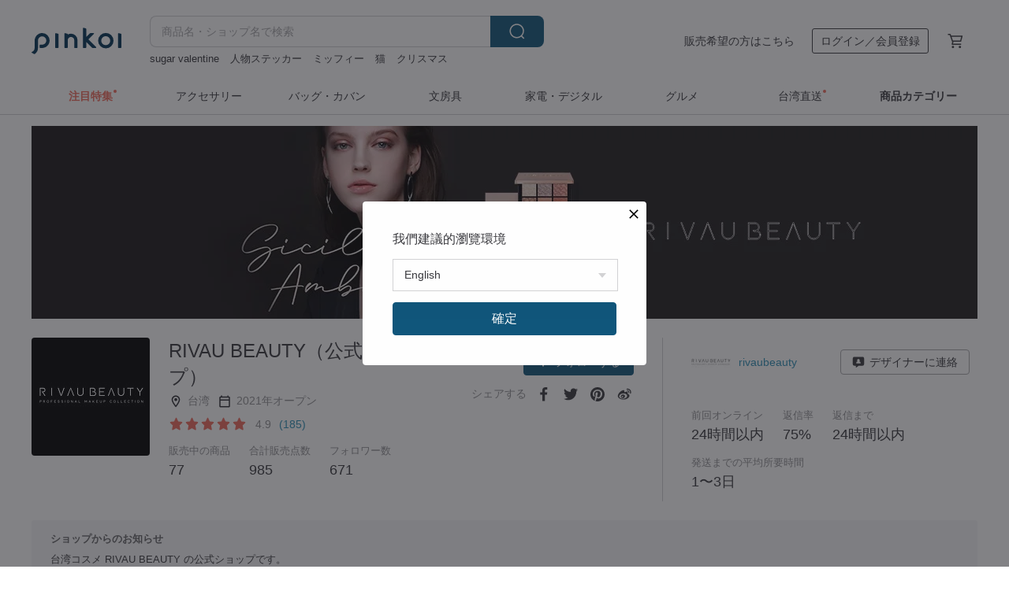

--- FILE ---
content_type: text/html; charset=utf-8
request_url: https://jp.pinkoi.com/store/rivaubeauty
body_size: 22875
content:

<!doctype html>

<html lang="ja" class="web no-js s-not-login s-ja webkit" xmlns:fb="http://ogp.me/ns/fb#">
<head prefix="og: http://ogp.me/ns# fb: http://ogp.me/ns/fb# ilovepinkoi: http://ogp.me/ns/fb/ilovepinkoi#">
    <meta charset="utf-8">

    <title>RIVAU BEAUTY（公式ショップ）【ブランド直営】Pinkoiアジア最大級の通販サイト</title>

    <meta http-equiv="x-dns-prefetch-control" content="on">
    <link rel="preconnect" href="//cdn01.pinkoi.com/">
    <link rel="preconnect" href="//cdn02.pinkoi.com/">
    <link rel="preconnect" href="//cdn03.pinkoi.com/">
    <link rel="preconnect" href="//cdn04.pinkoi.com/">
    <link rel="dns-prefetch" href="//cdn01.pinkoi.com/">
    <link rel="dns-prefetch" href="//cdn02.pinkoi.com/">
    <link rel="dns-prefetch" href="//cdn03.pinkoi.com/">
    <link rel="dns-prefetch" href="//cdn04.pinkoi.com/">

    <link rel="dns-prefetch" href="//app.link/">
    <link rel="dns-prefetch" href="//pinkoi.io/">

    <link rel="dns-prefetch" href="//www.google.com/">
    <link rel="dns-prefetch" href="//www.google.com.tw/">
    <link rel="dns-prefetch" href="//www.googleadservices.com/">
    <link rel="dns-prefetch" href="//www.googletagmanager.com/">
    <link rel="dns-prefetch" href="//www.google-analytics.com/">

    <link rel="preconnect" href="//browser.sentry-cdn.com/">
    <link rel="dns-prefetch" href="//browser.sentry-cdn.com/">

    <meta name="X-Recruiting" content="We are hiring Engineers! https://jp.pinkoi.com/about/careers">
    <meta name="p:domain_verify" content="c4c5fb1f2c9491b84d262107f095d435"/>
    <meta name="baidu-site-verification" content="GqnNPF3SXy">
    <meta name="alexaVerifyID" content="lUqc5Zq8BWufEkGayQxWKGUHKPg">

    <meta name="robots" content="noarchive">

    <meta property="wb:webmaster" content="a59386c74f5b7d01">
    <link rel="alternate" type="application/rss+xml" title="Pinkoi マガジン" href="http://feeds.feedburner.com/pinkoi-magazine">    
    <meta name="description" content="台湾からお届け！【RIVAU BEAUTY（公式ショップ）】の作品一覧です。日本はもちろん、Pinkoi（ピンコイ）では海外話題のデザイン・ハンドメイド作品も幅広く取り揃えっております。今なら新規会員登録の方に500円オフクーポンをギフト。">
    <meta property="og:url" content="https://jp.pinkoi.com/store/rivaubeauty"><link rel="canonical" href="https://jp.pinkoi.com/store/rivaubeauty"><link rel="alternate" hreflang="zh-Hant" href="https://www.pinkoi.com/store/rivaubeauty"><link rel="alternate" hreflang="zh-Hant-HK" href="https://hk.pinkoi.com/store/rivaubeauty"><link rel="alternate" hreflang="zh-Hans" href="https://cn.pinkoi.com/store/rivaubeauty"><link rel="alternate" hreflang="en" href="https://en.pinkoi.com/store/rivaubeauty"><link rel="alternate" hreflang="th" href="https://th.pinkoi.com/store/rivaubeauty"><link rel="alternate" hreflang="ja" href="https://jp.pinkoi.com/store/rivaubeauty"><link rel="alternate" hreflang="ko" href="https://kr.pinkoi.com/store/rivaubeauty">
    <meta property="og:title" content="RIVAU BEAUTY（公式ショップ） | Pinkoi | デザイナーブランド">
    <meta property="og:description" content="台湾からお届け！【RIVAU BEAUTY（公式ショップ）】の作品一覧です。日本はもちろん、Pinkoi（ピンコイ）では海外話題のデザイン・ハンドメイド作品も幅広く取り揃えっております。今なら新規会員登録の方に500円オフクーポンをギフト。">
    <meta property="og:image" content="https://cdn02.pinkoi.com/product/7kKa7UcU/0/800x0.jpg">

    <link rel="alternate" href="android-app://com.pinkoi/http/jp.pinkoi.com/store/rivaubeauty">
    <meta name="twitter:card" content="gallery">
    <meta name="twitter:site" content="@pinkoi">
    <meta name="twitter:creator" content="@pinkoi">
    <meta name="twitter:image0:src" content="https://cdn01.pinkoi.com/product/4DMyF9bW/0/800x0.jpg">
    <meta name="twitter:image1:src" content="https://cdn01.pinkoi.com/product/yjGmQqCt/0/800x0.jpg">
    <meta name="twitter:image2:src" content="https://cdn01.pinkoi.com/product/AuqtvfDM/0/800x0.jpg">
    <meta name="twitter:image3:src" content="https://cdn02.pinkoi.com/product/7kKa7UcU/0/800x0.jpg">
    <meta name="twitter:image4:src" content="https://cdn01.pinkoi.com/product/3rFaiw6Q/0/800x0.jpg">
    <meta name="twitter:image5:src" content="https://cdn01.pinkoi.com/product/CtPkqpn9/0/800x0.jpg">
    <meta name="twitter:domain" content="pinkoi.com">
    <meta name="twitter:app:name:iphone" content="Pinkoi">
    <meta name="twitter:app:name:ipad" content="Pinkoi">
    <meta name="twitter:app:name:googleplay" content="Pinkoi">
    <meta name="twitter:app:url:iphone" content="pinkoi://www.pinkoi.com/store/rivaubeauty?deepref=twitter">
    <meta name="twitter:app:url:ipad" content="pinkoi://www.pinkoi.com/store/rivaubeauty?deepref=twitter">
    <meta name="twitter:app:url:googleplay" content="pinkoi://www.pinkoi.com/store/rivaubeauty?deepref=twitter">
    <meta name="twitter:app:id:iphone" content="id557252416">
    <meta name="twitter:app:id:ipad" content="id557252416">
    <meta name="twitter:app:id:googleplay" content="com.pinkoi">
    <meta property="fb:app_id" content="197994114318">
    <meta property="fb:admins" content="1150414893">
    <meta property="og:site_name" content="Pinkoi">
    <meta property="og:locale" content="ja_JP">

<link rel="apple-touch-icon" sizes="180x180" href="//cdn04.pinkoi.com/pinkoi.site/general/favicon/apple-touch-icon.png">
<link rel="icon" type="image/png" sizes="192x192" href="//cdn04.pinkoi.com/pinkoi.site/general/favicon/favicon_192x192.png">
<link rel="icon" type="image/png" sizes="32x32" href="//cdn04.pinkoi.com/pinkoi.site/general/favicon/favicon_32x32.png">
<link rel="icon" type="image/png" sizes="16x16" href="//cdn04.pinkoi.com/pinkoi.site/general/favicon/favicon_16x16.png">
<link rel="shortcut icon" href="//cdn04.pinkoi.com/pinkoi.site/general/favicon/favicon.ico">

    <link rel="manifest" href="/manifest.json">

        <link rel="stylesheet" href="https://cdn02.pinkoi.com/media/dist/css/intl/ja-dced2f232fa22903b761.css" media="all">    <link rel="stylesheet" href="https://cdn02.pinkoi.com/media/dist/css/core-96309d19bf5bb933f5a2.css" media="all">    <link rel="stylesheet" href="https://cdn02.pinkoi.com/media/dist/css/utilities-8ef39a45f35fd88def1b.css" media="all">    <link rel="stylesheet" href="https://cdn02.pinkoi.com/media/dist/css/react-common-modules-51d0e94fa5fc0b1616a1.css" media="all">    <link rel="stylesheet" href="https://cdn02.pinkoi.com/media/dist/dweb/components/header-be032420daa73f79254f.css" media="all">

        <link rel="stylesheet" href="https://cdn02.pinkoi.com/media/dist/pages/store-acac2430345bd39fb732.css" media="all">

    <script>
        dataLayer = [];
        dataLayer.push({'Device': 'Web'});
        dataLayer.push({ referrer: document.referrer || undefined });
            dataLayer.push({'User Type': 'Visitor'})

        dataLayer.push({'Locale': 'ja'})
    </script>
    <script>
        (function(w,d,s,l,i){w[l]=w[l]||[];w[l].push({'gtm.start': new Date().getTime(),event:'gtm.js'});var f=d.getElementsByTagName(s)[0],j=d.createElement(s),dl=l!='dataLayer'?'&l='+l:'';j.async=true;j.src='https://www.googletagmanager.com/gtm.js?id='+i+dl;f.parentNode.insertBefore(j,f);})(window,document,'script','dataLayer','GTM-5ZZ325');
    </script>

<meta property="al:ios:url" content="pinkoi://jp.pinkoi.com/store/rivaubeauty/">
<meta property="al:ios:app_store_id" content="557252416">
<meta property="al:ios:app_name" content="Pinkoi">

        <script>var PRODUCTION = true, DEBUG = false, NAMESPACE = 'pinkoi';</script>

    <script src="https://cdnjs.cloudflare.com/polyfill/v3/polyfill.min.js"></script>

        <script src="https://cdn02.pinkoi.com/media/dist/js/3rd_party_libs-1d45841f69.js"></script>    <script src="https://cdn02.pinkoi.com/media/dist/react-router-ab1e2f28d8e89a791d9a.js"></script>    <script src="https://cdn02.pinkoi.com/media/dist/settings-9529b5b3cb1a7259b983.js"></script>    <script src="https://cdn02.pinkoi.com/media/dist/market/tracking-30ff6dd1ae634040a438.js"></script>    <script src="https://cdn02.pinkoi.com/media/dist/js/baselibs-5676685233.js"></script>
        <script src="//cdn02.pinkoi.com/media/js/amdintl_ja.9fe7baa25d622ec8a59be2872738f600.js"></script>    <script src="//cdn02.pinkoi.com/media/js/intl_ja.43d2fb6a290a3c46467ce17bea07d427.js"></script>

            <script src="//cdn02.pinkoi.com/media/js/sw.js"></script>

        <script src="https://cdn02.pinkoi.com/media/dist/pinkoi.env-c3c16a5c0e1ad169f21c.js"></script>    <script src="https://cdn02.pinkoi.com/media/dist/react-7babb4e2876391766020.js"></script>

    <script>
        require(['settings'], function({ default: settings }) {
            settings.set({
                GA_ACCOUNT: 'UA-15950179-1',
                is_ci_browser_testing: false,
                    production: true,
                    debug: false,
                referral_coins: {"bonus_points": 300, "equivalent_currency": "US$ 0.60"},
                uid: null,
                locale: "ja",
                lang: "ja",
                geo: 'US',
                facebook_language: "ja_JP",
                isCanTranship: false,
                currency: 'USD',
                currencyName: 'ドル',
                currencyPattern: '¤#,##0.00',
                currencySymbol: 'US$',
                currencyDigits: '2',
                    suggestedLocale: {"text": {"description": "\u6211\u5011\u5efa\u8b70\u7684\u700f\u89bd\u74b0\u5883", "confirm": "\u78ba\u5b9a"}, "locale": {"available": [{"value": "zh_TW", "name": "\u7e41\u9ad4\u4e2d\u6587\uff08\u53f0\u7063\uff09"}, {"value": "zh_HK", "name": "\u7e41\u9ad4\u4e2d\u6587\uff08\u6e2f\u6fb3\uff09"}, {"value": "zh_CN", "name": "\u7b80\u4f53\u4e2d\u6587"}, {"value": "en", "name": "English"}, {"value": "th", "name": "\u0e44\u0e17\u0e22"}, {"value": "ja", "name": "\u65e5\u672c\u8a9e"}], "selected": "en"}, "currency": {"available": [{"value": "AUD", "name": "\u6fb3\u5e63", "symbol": "AU$"}, {"value": "CAD", "name": "\u52a0\u5e63", "symbol": "CA$"}, {"value": "CNY", "name": "\u4eba\u6c11\u5e63", "symbol": "RMB"}, {"value": "EUR", "name": "\u6b50\u5143", "symbol": "\u20ac"}, {"value": "GBP", "name": "\u82f1\u938a", "symbol": "\u00a3"}, {"value": "HKD", "name": "\u6e2f\u5e63", "symbol": "HK$"}, {"value": "JPY", "name": "\u65e5\u5143", "symbol": "\u5186"}, {"value": "MYR", "name": "\u4ee4\u5409", "symbol": "RM"}, {"value": "SGD", "name": "\u65b0\u5e63", "symbol": "S$"}, {"value": "THB", "name": "\u6cf0\u9296", "symbol": "\u0e3f"}, {"value": "TWD", "name": "\u65b0\u53f0\u5e63", "symbol": "NT$"}, {"value": "USD", "name": "\u7f8e\u91d1", "symbol": "US$"}], "selected": "USD"}},
                isAdmin: false,
                isReportTeam: false,
                isDRTeam: false,
                isBot: false,
                ipAddress: '3.21.169.235',
                videoAutoplayExp: 3,
                beacon: "20260120TAzxXDFYMx",
                experimentMap: {"psq_srp_pb_improvement_abexp": 3},
            });
        });
    </script>

    <script>
        require(['settings'], function({ default: settings }) {
            settings.set({
                user_property: {"beacon": "20260120TAzxXDFYMx", "country_code": "US", "lang": "ja", "currency": "USD", "geo": "US", "city": "OH", "user_type": "visitor", "device": "web", "device_category": "desktop", "device_user_agent": "PC / Mac OS X 10.15.7 / ClaudeBot 1.0", "device_operating_system": "web", "device_operating_system_version": "", "ip": "3.21.169.235", "experiment": {"psq_srp_pb_improvement_abexp": 3}}
            })
        })
    </script>

    <script id='sentryScript' defer src="https://browser.sentry-cdn.com/5.18.1/bundle.min.js" integrity="sha384-4zdOhGLDdcXl+MRlpApt/Nvfe6A3AqGGBil9+lwFSkXNTv0rVx0eCyM1EaJCXS7r" crossorigin="anonymous"></script>

<script>
    require(['pinkoi.env'], function(pinkoiEnv) {
        function getIgnoreErrors(){
            var platform = "dweb";
            var BASE_IGNORE_ERRORS = [
                /'Headers' is undefined/,
                /errors.html#scripterror/,
                /'require' is undefined/,
                /define is not defined/,
                /require is not a function/,
                /define is not a function/,
                /require is not defined/,
                /Can't find variable: require/,
                /Can't find variable: \$/,
                /\$ is not defined/,
                /'\$' is undefined/,
                /ResizeObserver loop limit exceeded/,
                /ResizeObserver loop completed with undelivered notifications/,
                /SecurityError: Failed to register a ServiceWorker: No URL is associated with the caller's document./,
                /QuotaExceededError/,
                /SecurityError/,
                /Illegal invocation/,
                /Translation missing/,
                /IDBDatabase/,
                /instantSearchSDKJSBridgeClearHighlight/,
                /ChunkLoadError/,
                /Loading CSS chunk/,
                /^Non-Error promise rejection captured with value: Object Not Found Matching Id/,
                /^Product Page: flickr image download failed./,
                /UnknownError: Database deleted by request of the user/,
                /Can't find variable: gmo/,
                /Non-Error promise rejection captured with keys: currentTarget, detail, isTrusted, target/,
                /^NotFoundError: Failed to execute 'removeChild' on 'Node'/,
                /^HttpStatusError/,
                /^NetworkError/,
                /\(reading 'init'\)/,
                /^ResponseShapeError/,
            ];

            var PINKOI_APP_IOS_IGNORE_ERROR = [
                /Non-Error promise rejection captured with value: null/
            ];

            var errors = BASE_IGNORE_ERRORS;

            if( platform === 'in-app' && Modernizr.ios){
                errors = errors.concat(PINKOI_APP_IOS_IGNORE_ERROR);
            }

            if( platform === 'mweb' && Modernizr.ios && !Modernizr.safari){
                errors = errors.concat([
                    /undefined is not an object \(evaluating 'a\.O'\)/,
                ]);
            }

            return errors;
        }

        function initSentry(Sentry){
            Sentry.init({
                dsn: 'https://23e26b2e00934dcca75ce8ef95ce9e94@o385711.ingest.sentry.io/5218885',
                release: pinkoiEnv && pinkoiEnv.RELEASE_INFO ? pinkoiEnv.RELEASE_INFO : null,
                allowUrls: [
                    /https:\/\/([^?].+\.)?pinkoi\.com/
                ],
                denyUrls: [
                    /^file:\/\/\/.+$/,
                    /media\/dist\/firebase/,
                    /doubleclick\.net\/pagead\/viewthroughconversion/,
                    /analytics\.twitter\.com/,
                    /^chrome:\/\//i,
                    /^chrome-extension:\/\//i,
                ],
                ignoreErrors: getIgnoreErrors(),
            });

            Sentry.configureScope(function(scope) {
                scope.setUser({ id: null })
                scope.setTags({"platform": "dweb", "platform.lang": "ja", "platform.geo": "US", "platform.currency": "USD", "user.group": "NB"})
            });
        }

        window.Sentry && initSentry(window.Sentry);
        !window.Sentry && sentryScript.addEventListener('load', function() { initSentry(window.Sentry) });
    });

</script>

    <script src="https://cdn02.pinkoi.com/media/dist/preinit-9c8c2f02127b9f2b2c8e.js"></script>
<script>
    require(['preinit']);
</script>

<script>
    function gadSetLocalStorage(name, value, expires) {
        var item = {
            value: value,
            expires: Date.now() + expires * 24 * 60 * 60 * 1000
        };

        try {
            localStorage.setItem(name, JSON.stringify(item));
        } catch (e) {
            console.error('Failed to set localStorage:', e);
        }
    }

    function gadGetLocalStorage(name) {
        try {
            var item = JSON.parse(localStorage.getItem(name));
        } catch (e) {
            return null;
        }

        if (!item || !item.value || !item.expires) {
            return null;
        }

        if (item.expires < Date.now()) {
            localStorage.removeItem(name);
            return null;
        }

        return item.value;
    }

    function gadGetPageviewCount() {
        return parseInt(gadGetLocalStorage('pageviewCount'));
    }

    function setPageviewCount() {
        var count = gadGetPageviewCount();

        if (!count || isNaN(count)) {
            count = 1;
        } else if (count >= 2) {
            return;
        } else {
            count++;
        }

        gadSetLocalStorage('pageviewCount', count, 30);
    }

    function sendConversionEventByPageviewCount(count) {
        if (count === 2) {
            if (window.gtag && typeof window.gtag === 'function') {
                window.gtag('event', 'over2pages');
            }
        }
    }

    (function() {
        setPageviewCount();
    })();
</script>

<script>
    window.addEventListener('load', function(event){
        sendConversionEventByPageviewCount(gadGetPageviewCount());
    });
</script>

    <script>
        require(['settings'],function({ default: settings }){

            var userInfo = {
                external_id: "20260120TAzxXDFYMx",
                client_user_agent: navigator.userAgent,
                client_ip_address: '3.21.169.235',
                fbp: null || null,
                fbc: ""  || null,
                ge: null,
                em: null,
            };

                !function(f,b,e,v,n,t,s){if(f.fbq)return;n=f.fbq=function(){n.callMethod?  n.callMethod.apply(n,arguments):n.queue.push(arguments)};if(!f._fbq)f._fbq=n; n.push=n;n.loaded=!0;n.version='2.0';n.queue=[];t=b.createElement(e);t.async=!0;t.src=v;s=b.getElementsByTagName(e)[0];s.parentNode.insertBefore(t,s)}(window, document,'script','//connect.facebook.net/en_US/fbevents.js');

                fbq('init', '886302098095315', userInfo);

            send('PageView',{
                new_beacon: Number(true)
            });

            function send(trackName, customData){

                var eventDateTime = new Date();
                var event_time = Math.floor(eventDateTime / 1000);
                var event_id = trackName + '_' + eventDateTime.getTime();

                var trackContentData = {
                    event_name: trackName,
                    event_time: event_time,
                    event_id: event_id,
                    action_source: 'website',
                    event_source_url: window.location.href,
                    user_data: userInfo,
                    custom_data: customData
                };

                fbq('track', trackName, customData, {
                    eventID: event_id
                });

                try {
                    var isBot = settings.get('isBot');
                    var isDebug = settings.get('debug');

                    if(isBot || isDebug){
                        return;
                    }

                    var endpoint = "/_log/fb";

                    var sendData = JSON.stringify(trackContentData);

                    if (navigator.sendBeacon) {
                        navigator.sendBeacon(endpoint, sendData);
                        return;
                    }

                    var xhr = new XMLHttpRequest();

                    xhr.open('POST', endpoint, true);
                    xhr.send(JSON.stringify(sendData));
                } catch (error) {
                    window.Sentry
                        && window.Sentry.captureException
                        && window.Sentry.captureException(error);
                }
            };
        })
    </script>

</head><body class="g-stat-notlogin">    

    <header id="gheader" class="g-header">
        <div class="g-wrap-expand">
            <div class="g-header-top g-flex g-items-center">
                <a class="logo " href="/" title="日本を含む世界のおもしろいが集まるデザイナーズマーケット">
                        <svg height="24" viewBox="0 0 82 24" width="82" xmlns="http://www.w3.org/2000/svg"><path d="M36.019 5.4a5.95 5.95 0 0 1 5.95 5.95v6.639c0 .258-.21.468-.469.468h-2.038a.469.469 0 0 1-.468-.468V11.35a2.975 2.975 0 0 0-5.95 0v6.639c0 .258-.21.468-.47.468h-2.037a.469.469 0 0 1-.468-.468V5.36c0-.309.292-.533.59-.453l2.037.546c.205.055.347.24.347.452v.297A5.917 5.917 0 0 1 36.02 5.4zm15.872 5.21l7.048 7.048c.295.295.086.8-.331.8h-2.689a.937.937 0 0 1-.662-.275l-5.355-5.355v5.16c0 .26-.21.47-.469.47h-2.038a.469.469 0 0 1-.468-.47V.469c0-.307.292-.532.59-.452l2.038.546c.205.055.347.24.347.453v7.377l3.213-3.213a.937.937 0 0 1 .662-.274h2.915c.334 0 .501.403.265.64zm15.814 5.258a4.104 4.104 0 1 0 0-8.209 4.104 4.104 0 0 0 0 8.21zm0-11.137a7.033 7.033 0 1 1 0 14.065 7.033 7.033 0 0 1 0-14.065zm-57.972.071a6.827 6.827 0 0 1 6.778 6.778c.027 3.783-3.165 6.877-6.948 6.877H7.92a.469.469 0 0 1-.469-.468V15.89c0-.259.21-.468.469-.468h1.68c2.086 0 3.846-1.649 3.878-3.735a3.793 3.793 0 0 0-3.852-3.851c-2.085.031-3.734 1.792-3.734 3.878v6.574a6.817 6.817 0 0 1-2.744 5.471.944.944 0 0 1-1.038.067L.176 22.71c-.26-.15-.226-.538.058-.634 1.522-.518 2.623-2.018 2.623-3.788V11.75c0-3.782 3.094-6.975 6.876-6.948zm14.534.652c.205.055.347.24.347.453v12.082c0 .258-.21.468-.468.468h-2.038a.469.469 0 0 1-.469-.468V5.36c0-.309.292-.533.59-.453zm57.351 0c.205.055.348.24.348.453v12.082c0 .258-.21.468-.469.468H79.46a.469.469 0 0 1-.468-.468V5.36c0-.309.292-.533.59-.453z" fill="#003354" class="color"/></svg>
                </a>

                <div class="m-header-search">
                    <div class="m-header-search__form">
                        <form class="m-search-form" method="get" action="/search">
                            <input type="search" name="q" placeholder="商品名・ショップ名で検索" value="" class="m-search-form__input" autocomplete="off" id="g-header-keyword" maxlength="256">
                            <button class="m-search-form__submit" type="submit">検索<svg xmlns="http://www.w3.org/2000/svg" width="24" height="24" viewBox="0 0 24 24"><path class="color" fill="#29242D" d="M18.409007 17.542742L21.3056 20.4385l-1.123 1.123-2.94094-2.940093c-1.551763 1.20398-3.499008 1.921493-5.61076 1.921493-5.056 0-9.169-4.113-9.169-9.168 0-5.056 4.113-9.169 9.169-9.169s9.169 4.113 9.169 9.169c0 2.372829-.906253 4.5381-2.390893 6.167842zM11.6309 3.7939c-4.18 0-7.581 3.401-7.581 7.581 0 4.18 3.401 7.58 7.581 7.58 4.18 0 7.581-3.4 7.581-7.58s-3.401-7.581-7.581-7.581z"/></svg></button>
                        </form>
                    </div>
                    <div id="g-header-search-trend" class="m-header-search__trend">
                            <a class="trend-link" href="/search?q=財布">財布</a>
                            <a class="trend-link" href="/search?q=人物ステッカー">人物ステッカー</a>
                            <a class="trend-link" href="/search?q=loidesign">loidesign</a>
                            <a class="trend-link" href="/search?q=韓式花束">韓式花束</a>
                            <a class="trend-link" href="/search?q=ミッフィー ぬいぐるみ">ミッフィー ぬいぐるみ</a>
                            <a class="trend-link" href="/search?q=ドリンクホルダー 台湾">ドリンクホルダー 台湾</a>
                            <a class="trend-link" href="/search?q=ぬいぐるみ">ぬいぐるみ</a>
                            <a class="trend-link" href="/search?q=キーホルダー">キーホルダー</a>
                    </div>
                </div>

                <div class="header-right g-pl-spacing-l">
                    <div class="header-right-inner">
                            <a href="/page/store-intro" class="tab" id="g-header-store-intro-link">販売希望の方はこちら</a>
                            <a class="login tab" history="login" data-click="login-modal" data-button-type="login">
                                <span class="border">ログイン／会員登録</span>
                            </a>
                            <a class="cart tab icon-hover" history="login" data-click="login-modal" data-button-type="cart"><svg height="20" viewBox="0 0 20 20" width="20" xmlns="http://www.w3.org/2000/svg"><path d="M17.494 4.552a.625.625 0 0 1 .105.546l-1.484 5.364a.625.625 0 0 1-.603.458H7.817l.03.088c.041.119.047.245.015.365l-.385 1.474h8.53v1.25h-9.34a.627.627 0 0 1-.605-.783l.543-2.072-2.603-7.405H2.153v-1.25h2.292c.265 0 .502.167.59.417l.457 1.302h11.505c.195 0 .38.09.497.246zM15.037 9.67l1.139-4.114H5.93L7.377 9.67zm-6.391 6.718a1.25 1.25 0 1 1-2.501 0 1.25 1.25 0 0 1 2.5 0zm7.361 0a1.25 1.25 0 1 1-2.5 0 1.25 1.25 0 0 1 2.5 0z" fill="#39393e" class="color"/></svg></a>
                    </div>
                </div>
            </div>
        </div>
        <nav id="m-navigation" class="m-navigation">
            <div class="m-navigation__dropdown-container">
                <div class="m-navigation__list-container">
                    <ul class="navigation navigation--col-8">

                                <li class="navigation__list navigation__campaign navigation__list--highlight">
                                        <div class="navigation__title navigation__title--bold navigation__title--salmon"><span class="navigation__title-inner">注目特集</span></div>
                                </li>

                                <li class="navigation__list navigation__group_2">
                                        <a class="navigation__title navigation__title--link" href="/browse?catp=group_2&amp;ref_sec=topnavigation">アクセサリー</a>
                                </li>

                                <li class="navigation__list navigation__group_1">
                                        <a class="navigation__title navigation__title--link" href="/browse?catp=group_1&amp;ref_sec=topnavigation">バッグ・カバン</a>
                                </li>

                                <li class="navigation__list navigation__group_3">
                                        <a class="navigation__title navigation__title--link" href="/browse?catp=group_3&amp;ref_sec=topnavigation">文房具</a>
                                </li>

                                <li class="navigation__list navigation__group_11">
                                        <a class="navigation__title navigation__title--link" href="/browse?catp=group_11&amp;ref_sec=topnavigation">家電・デジタル</a>
                                </li>

                                <li class="navigation__list navigation__group_10">
                                        <a class="navigation__title navigation__title--link" href="/browse?catp=group_10&amp;ref_sec=topnavigation">グルメ</a>
                                </li>

                                <li class="navigation__list navigation__twdirectjp">
                                        <a class="navigation__title navigation__title--link" href="/topic/twdirect-jp?ref_sec=top_navigation_campaign">台湾直送</a>
                                </li>

                                <li class="navigation__list navigation__allCategory">
                                        <a class="navigation__title navigation__title--bold navigation__title--link" href="/browse?ref_sec=topnavigation">商品カテゴリー</a>
                                </li>
                    </ul>
                </div>
            </div>
        </nav>
    </header>
<div data-fast-check="store" id="store" class="n-store">

    <script type="application/ld+json">{"@context": "http://schema.org/", "@type": "Organization", "name": "RIVAU BEAUTY\uff08\u516c\u5f0f\u30b7\u30e7\u30c3\u30d7\uff09\u3010\u30d6\u30e9\u30f3\u30c9\u76f4\u55b6\u3011Pinkoi\u30a2\u30b8\u30a2\u6700\u5927\u7d1a\u306e\u901a\u8ca9\u30b5\u30a4\u30c8", "url": "https://jp.pinkoi.com/store/rivaubeauty", "logo": "https://cdn01.pinkoi.com/store/rivaubeauty/logo/3/150x150.jpg", "description": "\u53f0\u6e7e\u304b\u3089\u304a\u5c4a\u3051\uff01\u3010RIVAU BEAUTY\uff08\u516c\u5f0f\u30b7\u30e7\u30c3\u30d7\uff09\u3011\u306e\u4f5c\u54c1\u4e00\u89a7\u3067\u3059\u3002\u65e5\u672c\u306f\u3082\u3061\u308d\u3093\u3001Pinkoi\uff08\u30d4\u30f3\u30b3\u30a4\uff09\u3067\u306f\u6d77\u5916\u8a71\u984c\u306e\u30c7\u30b6\u30a4\u30f3\u30fb\u30cf\u30f3\u30c9\u30e1\u30a4\u30c9\u4f5c\u54c1\u3082\u5e45\u5e83\u304f\u53d6\u308a\u63c3\u3048\u3063\u3066\u304a\u308a\u307e\u3059\u3002\u4eca\u306a\u3089\u65b0\u898f\u4f1a\u54e1\u767b\u9332\u306e\u65b9\u306b500\u5186\u30aa\u30d5\u30af\u30fc\u30dd\u30f3\u3092\u30ae\u30d5\u30c8\u3002", "aggregateRating": {"@type": "AggregateRating", "ratingValue": 5.0, "worstRating": 1, "bestRating": 5, "reviewCount": 185}}</script>
    <script type="application/ld+json">{"@context": "http://schema.org", "@type": "Product", "productID": "7kKa7UcU", "sku": "7kKa7UcU", "name": "\u30d0\u30e9\u30f3\u30b7\u30f3\u30b0 \u30af\u30ec\u30f3\u30b8\u30f3\u30b0\u30ed\u30fc\u30b7\u30e7\u30f3\u2502\u3046\u308b\u304a\u3044\u0026\u30ea\u30d5\u30ec\u30c3\u30b7\u30e5\u2502\u654f\u611f\u808c\u2502150m\u2502\u62ed\u304d\u53d6\u308a\u30af\u30ec\u30f3\u30b8\u30f3\u30b0", "description": "\u25c61\u672c\u3067\u30e1\u30a4\u30af\u843d\u3068\u3057\u0026\u3046\u308b\u304a\u3044\u6d17\u9854\u0026\u30ea\u30d5\u30ec\u30c3\u30b7\u30e5\u3002\u304a\u808c\u304c\u6df1\u547c\u5438\u3059\u308b\u3088\u3046\u306a\u611f\u899a\u3092\u3042\u306a\u305f\u306b\u3002 \u25c6\u304a\u808c\u3092\u6574\u3048\u308b\u30af\u30ec\u30f3\u30b8\u30f3\u30b0\u30a6\u30a9\u30fc\u30bf\u30fc\u3002 \u25c6\u6bdb\u7a74\u306e\u76ae\u8102\u6c5a\u308c\u3082\u30a6\u30a9\u30fc\u30bf\u30fc\u30d7\u30eb\u30fc\u30d5\u30e1\u30a4\u30af\u3082\u7d20\u65e9\u304f\u30aa\u30d5\u3002\uff08\u6d17\u6d44\u306b\u3088\u308a\uff09\u25c6\u30e1\u30a4\u30af\u3092\u843d\u3068\u3057\u306a\u304c\u3089\u304a\u808c\u306b\u3046\u308b\u304a\u3044\u3092\u3002", "image": ["https://cdn02.pinkoi.com/product/7kKa7UcU/0/1/500x0.jpg"], "brand": {"@type": "brand", "name": "RIVAU BEAUTY\uff08\u516c\u5f0f\u30b7\u30e7\u30c3\u30d7\uff09"}, "offers": {"@type": "Offer", "priceCurrency": "USD", "price": 6.06, "availability": "InStock", "priceValidUntil": "2026-07-20", "itemCondition": "http://schema.org/NewCondition", "url": "https://jp.pinkoi.com/product/7kKa7UcU", "seller": {"@type": "Organization", "name": "RIVAU BEAUTY\uff08\u516c\u5f0f\u30b7\u30e7\u30c3\u30d7\uff09", "url": "https://jp.pinkoi.com/store/rivaubeauty"}, "hasMerchantReturnPolicy": [{"@type": "MerchantReturnPolicy", "returnPolicyCategory": "https://schema.org/MerchantReturnFiniteReturnWindow", "merchantReturnDays": 7, "returnMethod": "https://schema.org/ReturnByMail", "returnFees": "https://schema.org/FreeReturn", "applicableCountry": ["TW", "HK", "MO", "TH", "JP", "CN", "US", "SG", "CA"]}]}}</script>
    <script type="application/ld+json">{"@context": "http://schema.org", "@type": "Product", "productID": "3rFaiw6Q", "sku": "3rFaiw6Q", "name": "96%\u5929\u7136\u7531\u6765\u6210\u5206 \u30ca\u30c1\u30e5\u30e9\u30eb\u30af\u30ec\u30f3\u30b8\u30f3\u30b0\u30aa\u30a4\u30eb 150ml\u2502\u3059\u3063\u304d\u308a+\u3046\u308b\u304a\u3044\u2502\u654f\u611f\u808c\u2502\u30a8\u30b3\u30b5\u30fc\u30c8\u8a8d\u8a3c", "description": "\u25c696\uff05\u5929\u7136\u7531\u6765\u6210\u5206 \u3002\u808c\u306b\u3046\u308b\u304a\u3044\u3092\u4e0e\u3048\u307e\u3059\u3002\u30ca\u30c1\u30e5\u30e9\u30eb\u306a\u30af\u30ec\u30f3\u30b8\u30f3\u30b0\u4f53\u9a13\u3092\u304a\u697d\u3057\u307f\u304f\u3060\u3055\u3044\u3002\n\u25c6\u808c\u306b\u5b09\u3057\u30446\u3064\u306e\u5929\u7136\u690d\u7269\u7531\u6765\u30aa\u30a4\u30eb\u3092\u63a1\u7528\u3002\u6c5a\u308c\u3092\u843d\u3068\u3057\u3001\u3059\u3063\u304d\u308a\u30e1\u30a4\u30af\u30aa\u30d5\u3002", "image": ["https://cdn01.pinkoi.com/product/3rFaiw6Q/0/1/500x0.jpg"], "brand": {"@type": "brand", "name": "RIVAU BEAUTY\uff08\u516c\u5f0f\u30b7\u30e7\u30c3\u30d7\uff09"}, "offers": {"@type": "Offer", "priceCurrency": "USD", "price": 10.12, "availability": "InStock", "priceValidUntil": "2026-07-20", "itemCondition": "http://schema.org/NewCondition", "url": "https://jp.pinkoi.com/product/3rFaiw6Q", "seller": {"@type": "Organization", "name": "RIVAU BEAUTY\uff08\u516c\u5f0f\u30b7\u30e7\u30c3\u30d7\uff09", "url": "https://jp.pinkoi.com/store/rivaubeauty"}, "hasMerchantReturnPolicy": [{"@type": "MerchantReturnPolicy", "returnPolicyCategory": "https://schema.org/MerchantReturnFiniteReturnWindow", "merchantReturnDays": 7, "returnMethod": "https://schema.org/ReturnByMail", "returnFees": "https://schema.org/FreeReturn", "applicableCountry": ["TW", "HK", "MO", "TH", "JP", "CN", "US", "SG", "CA"]}]}}</script>
    <script type="application/ld+json">{"@context": "http://schema.org", "@type": "Product", "productID": "CtPkqpn9", "sku": "CtPkqpn9", "name": "\u30e2\u30a4\u30b9\u30c1\u30e3\u30e9\u30a4\u30b8\u30f3\u30b0 \u30a2\u30df\u30ce\u9178\u6d17\u9854\u30d5\u30a9\u30fc\u30e0  120ml\u2502 \u654f\u611f\u808c \u2502\u6bdb\u7a74\u0026\u30cb\u30ad\u30d3 \u2502\u30a8\u30b3\u30b5\u30fc\u30c8\u8a8d\u8a3c", "description": "\u25c630\uff05\u306e\u9ad8\u6fc3\u5ea6\u30de\u30a4\u30eb\u30c9\u30a2\u30df\u30ce\u9178\u3092\u914d\u5408\n\u25c6\u5e0c\u5c11\u6210\u5206\u300c\u9ad8\u7cbe\u88fd\u30b7\u30fc\u30d5\u30a7\u30f3\u30cd\u30eb\u300d\u3092\u4e3b\u6210\u5206\u3068\u3057\u3066\u63a1\u7528\u3002\u9a5a\u304f\u307b\u3069\u3057\u3063\u3068\u308a\u3001\u3046\u308b\u304a\u3046\u808c\u306b\n\u25c6\u30b5\u30ea\u30c1\u30eb\u9178\u3068\u30db\u30ef\u30a4\u30c8\u30da\u30d7\u30c1\u30c9\u3092\u914d\u5408\u3002\n\u25c6\u654f\u611f\u808c\u306e\u65b9\u3084\u598a\u5a66\u3055\u3093\u3082\u3054\u4f7f\u7528\u3044\u305f\u3060\u3051\u307e\u3059", "image": ["https://cdn01.pinkoi.com/product/CtPkqpn9/0/3/500x0.jpg"], "brand": {"@type": "brand", "name": "RIVAU BEAUTY\uff08\u516c\u5f0f\u30b7\u30e7\u30c3\u30d7\uff09"}, "offers": {"@type": "Offer", "priceCurrency": "USD", "price": 7.58, "availability": "InStock", "priceValidUntil": "2026-07-20", "itemCondition": "http://schema.org/NewCondition", "url": "https://jp.pinkoi.com/product/CtPkqpn9", "seller": {"@type": "Organization", "name": "RIVAU BEAUTY\uff08\u516c\u5f0f\u30b7\u30e7\u30c3\u30d7\uff09", "url": "https://jp.pinkoi.com/store/rivaubeauty"}, "hasMerchantReturnPolicy": [{"@type": "MerchantReturnPolicy", "returnPolicyCategory": "https://schema.org/MerchantReturnFiniteReturnWindow", "merchantReturnDays": 7, "returnMethod": "https://schema.org/ReturnByMail", "returnFees": "https://schema.org/FreeReturn", "applicableCountry": ["TW", "HK", "MO", "TH", "JP", "CN", "US", "SG", "CA"]}]}}</script>
    <script type="application/ld+json">{"@context": "https://schema.org", "@type": "BreadcrumbList", "itemListElement": [{"@type": "ListItem", "position": 1, "name": "Pinkoi", "item": "https://jp.pinkoi.com"}, {"@type": "ListItem", "position": 2, "name": "Store", "item": "https://jp.pinkoi.com/store"}, {"@type": "ListItem", "position": 3, "name": "RIVAU BEAUTY\uff08\u516c\u5f0f\u30b7\u30e7\u30c3\u30d7\uff09\u3010\u30d6\u30e9\u30f3\u30c9\u76f4\u55b6\u3011Pinkoi\u30a2\u30b8\u30a2\u6700\u5927\u7d1a\u306e\u901a\u8ca9\u30b5\u30a4\u30c8", "item": "https://jp.pinkoi.com/store/rivaubeauty"}]}</script>

    <div class="clr g-wrap-expand g-mb-spacing-l">
    </div>

    <section class="store-info">

            <div class="banner">
                <div class="padding">
                    <picture>
                        <source type="image/avif" srcset="https://cdn01.pinkoi.com/store/rivaubeauty/banner/2/1200x245.avif" />
                        <source type="image/webp" srcset="https://cdn01.pinkoi.com/store/rivaubeauty/banner/2/1200x245.webp" />
                        <img src="https://cdn01.pinkoi.com/store/rivaubeauty/banner/2/1200x245.jpg" alt="デザイナーブランド - RIVAU BEAUTY（公式ショップ）">
                    </picture>
                </div>
            </div>
        <div class="info-block g-wrap-expand">
            <div class="info-top">
                <div class="left-info">
                    <div class="logo">

                            <picture>
                                <source type="image/avif" srcset="https://cdn01.pinkoi.com/store/rivaubeauty/logo/3/150x150.avif 1x https://cdn01.pinkoi.com/store/rivaubeauty/logo/3/300x300.avif 2x"/>
                                <source type="image/webp" srcset="https://cdn01.pinkoi.com/store/rivaubeauty/logo/3/150x150.webp 1x https://cdn01.pinkoi.com/store/rivaubeauty/logo/3/300x300.webp 2x"/>
                                <img
                                    src="https://cdn01.pinkoi.com/store/rivaubeauty/logo/3/150x150.jpg"
                                    srcset="https://cdn01.pinkoi.com/store/rivaubeauty/logo/3/300x300.jpg 2x"
                                    alt="デザイナーブランド - RIVAU BEAUTY（公式ショップ）"
                                >
                            </picture>
                    </div>
                    <div class="infos">
                        <h1 class="shop-name">RIVAU BEAUTY（公式ショップ）</h1>
                        <div class="shop-info-list">
                            <div class="list">
                                <div class="icon"><svg xmlns="http://www.w3.org/2000/svg" width="24" height="24" viewBox="0 0 24 24" class="g-fill-current g-text-color-neutral-130"><path d="M12 2c3.87 0 7 3.13 7 7 0 5.25-7 13-7 13S5 14.25 5 9c0-3.87 3.13-7 7-7zM7 9c0 2.85 2.92 7.21 5 9.88 2.12-2.69 5-7 5-9.88 0-2.76-2.24-5-5-5S7 6.24 7 9zm5 2.5c-1.380712 0-2.5-1.119288-2.5-2.5s1.119288-2.5 2.5-2.5 2.5 1.119288 2.5 2.5-1.119288 2.5-2.5 2.5z"/></svg></div>
                                <div class="info">台湾</div>
                            </div>
                            <div class="list">
                                <div class="icon"><svg xmlns="http://www.w3.org/2000/svg" width="24" height="24" viewBox="0 0 24 24" class="g-fill-current g-text-color-neutral-130"><path d="M19.2 3.818182h-.9V2h-1.8v1.818182h-9V2H5.7v1.818182h-.9c-.99 0-1.8.818182-1.8 1.818182v14.545454C3 21.181818 3.81 22 4.8 22h14.4c.99 0 1.8-.818182 1.8-1.818182V5.636364c0-1-.81-1.818182-1.8-1.818182zm-.094737 16.277056H4.894737v-9.52381h14.210526v9.52381zm0-11.428571H4.894737V5.809524h14.210526v2.857143z"/></svg></div>
                                <div class="info">2021年オープン</div>
                            </div>
                        </div>
                        <div class="shop-rating">

<div class="g-rating-star g-rating-star--50 g-rating-star--medium">
        <div class="score"><svg width="44" height="44" viewBox="0 0 44 44" fill="none" xmlns="http://www.w3.org/2000/svg"><path class="color" d="M13 40c-2 1-3 0-3-3l2-10-7-7c-2-2-1-3 1-4l10-1 4-9c1-3 3-3 4 0l4 9 10 1c2 1 3 2 1 4l-7 7 2 10c0 3-1 4-3 3l-9-5-9 5z" fill="#F16C5D"/></svg></div>
        <div class="score"><svg width="44" height="44" viewBox="0 0 44 44" fill="none" xmlns="http://www.w3.org/2000/svg"><path class="color" d="M13 40c-2 1-3 0-3-3l2-10-7-7c-2-2-1-3 1-4l10-1 4-9c1-3 3-3 4 0l4 9 10 1c2 1 3 2 1 4l-7 7 2 10c0 3-1 4-3 3l-9-5-9 5z" fill="#F16C5D"/></svg></div>
        <div class="score"><svg width="44" height="44" viewBox="0 0 44 44" fill="none" xmlns="http://www.w3.org/2000/svg"><path class="color" d="M13 40c-2 1-3 0-3-3l2-10-7-7c-2-2-1-3 1-4l10-1 4-9c1-3 3-3 4 0l4 9 10 1c2 1 3 2 1 4l-7 7 2 10c0 3-1 4-3 3l-9-5-9 5z" fill="#F16C5D"/></svg></div>
        <div class="score"><svg width="44" height="44" viewBox="0 0 44 44" fill="none" xmlns="http://www.w3.org/2000/svg"><path class="color" d="M13 40c-2 1-3 0-3-3l2-10-7-7c-2-2-1-3 1-4l10-1 4-9c1-3 3-3 4 0l4 9 10 1c2 1 3 2 1 4l-7 7 2 10c0 3-1 4-3 3l-9-5-9 5z" fill="#F16C5D"/></svg></div>
        <div class="score"><svg width="44" height="44" viewBox="0 0 44 44" fill="none" xmlns="http://www.w3.org/2000/svg"><path class="color" d="M13 40c-2 1-3 0-3-3l2-10-7-7c-2-2-1-3 1-4l10-1 4-9c1-3 3-3 4 0l4 9 10 1c2 1 3 2 1 4l-7 7 2 10c0 3-1 4-3 3l-9-5-9 5z" fill="#F16C5D"/></svg></div>
</div>

                            <button class="shop-rating__button" data-click="shop-review-modal">
                                <span class="shop-rating__score">4.9</span>
                                <span class="shop-rating__total">(185)</span>
                            </button>
                        </div>
                        <div class="shop-info-table">
                            <div class="block">
                                <div class="title">販売中の商品</div>
                                <div class="content">77</div>
                            </div>
                                <div class="block">
                                    <div class="title">合計販売点数</div>
                                    <div class="content">985</div>
                                </div>
                            <div class="block">
                                <div class="title">フォロワー数</div>
                                <div class="content">671</div>
                            </div>
                        </div>
                    </div>
                    <div class="actions">

    <div class="buttons">
        <div  class="m-follow-btn-placeholder-sm" data-bind="follow-store-toggle" data-sid="rivaubeauty" data-following="0" data-follow-coupon="0" data-shop-name="RIVAU BEAUTY（公式ショップ）">
            <!-- <a class="m-btn-shop-follow m-br-button m-br-button--sm m-br-button--primary" data-click="fav-store" data-sid="rivaubeauty" data-following="False">
                <div class="insider fav">
                    <i class="icon"><svg width="20" height="20" viewBox="0 0 20 20" xmlns="http://www.w3.org/2000/svg"><g fill="none" fill-rule="evenodd"><path fill="none" d="M0 0h20v20H0z"/><path class="color" fill="#839196" fill-rule="nonzero" d="M3 8.6h14v2.8H3z"/><path class="color" fill="#839196" fill-rule="nonzero" d="M11.4 3v14H8.6V3z"/></g></svg></i>
                    <span class="text">フォローする</span>
                </div>
                <div class="insider unfav">
                    <i class="icon"><svg height="20" viewBox="0 0 20 20" width="20" xmlns="http://www.w3.org/2000/svg"><path d="M14.667 5.333l1.75 1.75-8.155 8.167L3 10l1.75-1.75 3.512 3.5z" fill="#39393e" class="color"/></svg></i>
                    <span class="text">フォロー中</span>
                </div>
            </a> -->
        </div>
    </div>

                        <div class="shares">
                            <span class="title">シェアする</span>
                            <a class="share-button" data-click="social-share" data-share="facebook" rel="noopener"><svg xmlns="http://www.w3.org/2000/svg" width="9" height="17" viewBox="0 0 9 17"><path class="color" fill="#3C373E" d="M5.598345 8.97362H8.1413l.38064-2.933218H5.598346v-1.87273c0-.849234.237341-1.42794 1.463191-1.42794L8.625 2.739004V.115566C8.354454.079884 7.42649 0 6.346726 0c-2.254086 0-3.79732 1.366917-3.79732 3.877264v2.163138H0V8.97362h2.549407V16.5h3.048938V8.97362z"/></svg></a>
                            <a class="share-button" data-click="social-share" data-share="twitter" rel="noopener"><svg xmlns="http://www.w3.org/2000/svg" width="19" height="16" viewBox="0 0 19 16"><path class="color" fill="#3C373E" d="M5.96126 15.765957c7.174543 0 11.097488-6.067004 11.097488-11.325075 0-.173343 0-.346686-.008088-.511774C17.810983 3.367807 18.474244 2.66618 19 1.8655c-.695615.313668-1.44785.528283-2.240528.627336.808855-.495265 1.423585-1.271182 1.714772-2.203932-.752235.453994-1.585355.78417-2.475095.965768C15.287356.478757 14.276288 0 13.151979 0 11.000427 0 9.2533 1.782956 9.2533 3.978634c0 .313669.032354.619082.105151.907987C6.114943 4.721533 3.243508 3.136683 1.318433.72639.986803 1.312454.792678 1.997572.792678 2.72396c0 1.37849.687526 2.600145 1.739038 3.310026C1.89272 6.017478 1.294168 5.83588.768412 5.53872v.049527c0 1.931536 1.3427 3.532895 3.130268 3.904344-.323542.090799-.67135.140325-1.027245.140325-.250745 0-.493402-.024763-.736058-.07429.493401 1.58485 1.933163 2.732216 3.639846 2.765234-1.33461 1.064821-3.017028 1.700412-4.84504 1.700412-.315453 0-.622818-.016509-.930183-.05778 1.706684 1.13911 3.761175 1.799464 5.96126 1.799464"/></svg></a>
                            <a class="share-button" data-click="social-share" data-share="pinterest" rel="noopener"><svg xmlns="http://www.w3.org/2000/svg" width="18" height="18" viewBox="0 0 18 18"><path class="color" fill="#3C373E" d="M9.000295 0C4.029878 0 0 4.029433 0 8.999902c0 3.685227 2.216108 6.851164 5.387253 8.243136-.025322-.62845-.004526-1.382854.156659-2.066606.173058-.730656 1.158075-4.904016 1.158075-4.904016s-.2876-.574658-.2876-1.423986c0-1.333654.773122-2.329794 1.735835-2.329794.818584 0 1.214034.614872 1.214034 1.35117 0 .822955-.524817 2.053813-.79477 3.193881-.225475.954681.478699 1.733357 1.42055 1.733357 1.705264 0 2.853696-2.190066 2.853696-4.784886 0-1.972535-1.328576-3.44887-3.744968-3.44887-2.730101 0-4.430904 2.035905-4.430904 4.310005 0 .784055.231182 1.337065.593306 1.765173.166564.19667.189656.275784.129368.50158-.043167.16564-.142292.564293-.183359.722259-.059894.227961-.244565.309437-.450621.225271-1.257463-.513322-1.84316-1.890403-1.84316-3.438308 0-2.556575 2.156214-5.622077 6.432428-5.622077 3.436178 0 5.697683 2.486448 5.697683 5.155462 0 3.530542-1.962818 6.168134-4.856203 6.168134-.971635 0-1.885605-.525262-2.198724-1.121831 0 0-.522522 2.073625-.633193 2.473984-.19077.69392-.56431 1.387446-.905835 1.927993C7.259016 17.869849 8.114075 18 9.000295 18 13.97032 18 18 13.970567 18 8.999902 18 4.029432 13.970319 0 9.000295 0"/></svg></a>
                            <a class="share-button" data-click="social-share" data-share="weibo" rel="noopener"><svg xmlns="http://www.w3.org/2000/svg" width="20" height="16" viewBox="0 0 20 16"><path class="color" fill="#3C373E" d="M14.960086 7.402074c1.075529.337673 2.272472 1.154095 2.272472 2.592866 0 2.380875-3.392129 5.38006-8.49129 5.38006C4.851263 15.375.875 13.466818.875 10.328071c0-1.64092 1.026913-3.538503 2.795527-5.32908C6.0325 2.60903 8.786642 1.520299 9.82203 2.569408c.456988.462093.501116 1.262363.207677 2.217843-.153327.481525.446017.214768.446017.21603 1.908976-.809356 3.574375-.85655 4.183193.02347.324603.469412.29344 1.127092-.005734 1.88976-.138368.351049.042882.40556.306902.485563zM8.75149 14.250179c3.104174-.31067 5.456924-2.235003 5.25573-4.298394-.201444-2.06213-2.880791-3.48273-5.984965-3.171555-3.103676.310417-5.457173 2.234246-5.25573 4.29688.201942 2.062886 2.88129 3.48273 5.984965 3.17307zm9.594742-12.591832v-.000253c1.232096 1.380726 1.56393 3.262914 1.038381 4.914182-.00025.00101-.00025.002523-.00025.003028-.122162.381081-.527043.590045-.903752.466635-.378205-.12341-.584635-.532504-.462722-.9151l-.00025-.000252c.374715-1.17378.137122-2.512865-.737213-3.494338-.87583-.981474-2.166514-1.35675-3.359219-1.100593-.387928.08404-.769374-.166818-.851896-.55875-.08327-.392187.164296-.778568.551726-.862607h.000498c1.676867-.360892 3.493349.16606 4.724697 1.548048zM16.454956 3.38583l-.00025-.000253c.60084.673076.761397 1.589437.504607 2.393998-.104711.329345-.452999.50853-.7781.40329-.324853-.1065-.502363-.459569-.397652-.787904h-.000499c.126152-.393448.04712-.84166-.24607-1.171257-.29319-.328336-.726243-.453007-1.12564-.367453v-.000505c-.33283.07344-.661173-.143095-.732726-.479759-.071801-.33843.14111-.671056.475188-.742982.816992-.175903 1.701798.080002 2.301142.752825zM9.061882 8.367395c-1.47717-.389157-3.146807.356097-3.788284 1.67373-.653445 1.343626-.021441 2.835395 1.470686 3.322977 1.54598.504491 3.367696-.268775 4.001445-1.718903.624774-1.418077-.15532-2.877795-1.683848-3.277804zm-1.128134 3.43175c-.30017.484807-.943144.697304-1.427556.47345-.477181-.219816-.617793-.783362-.317373-1.256054.296431-.470673.917715-.680646 1.398387-.476478.486157.209721.641727.76923.346542 1.259083zm.989018-1.285328c-.10845.188269-.348537.278618-.536518.20013-.184989-.07672-.242829-.287199-.137869-.471935.108201-.183474.339063-.273318.523304-.199373.187482.069402.254796.282151.151083.471178z"/></svg></a>
                        </div>
                    </div>
                </div>
                <div class="right-reply">
                    <div class="reply-top g-flex white-space-norwap g-items-start">

                        <div class="shop-avatar g-flex-1">
                            <picture>
                                <source type="image/avif" srcset="https://cdn01.pinkoi.com/user/rivaubeauty/avatar/1/50x50.avif" />
                                <source type="image/webp" srcset="https://cdn01.pinkoi.com/user/rivaubeauty/avatar/1/50x50.webp" />
                                <img src="https://cdn01.pinkoi.com/user/rivaubeauty/avatar/1/50x50.jpg" class="avatar"/>
                            </picture>
                            <a href="/user/rivaubeauty" class="nick">rivaubeauty</a>
                        </div>
                        <div class="btn-wrapper g-flex-1">
                            <a class="m-br-button m-br-button--sm m-br-button--secondary" data-click="message-modal">
                                <div class="insider">
                                    <i class="icon"><svg height="20" viewBox="0 0 20 20" width="20" xmlns="http://www.w3.org/2000/svg"><path d="M5.803 15.867H3.566A2.565 2.565 0 0 1 1 13.304V4.286a2.566 2.566 0 0 1 2.566-2.564h12.867A2.566 2.566 0 0 1 19 4.286v9.018a2.566 2.566 0 0 1-2.567 2.563h-5.978l-3.86 2.761a.5.5 0 0 1-.792-.406zM8.56 8.962a2.678 2.678 0 0 0-2.178 2.632c0 .341.276.618.618.618h6a.619.619 0 0 0 .619-.619 2.678 2.678 0 0 0-2.179-2.63 2.143 2.143 0 1 0-2.88 0z" fill="#39393e" class="color"/></svg></i>
                                    <span class="text">デザイナーに連絡</span>
                                </div>
                            </a>
                        </div>
                    </div>
                    <div class="shop-info-table">
                            <div class="block">
                                <div class="title">前回オンライン</div>
                                <div class="content">24時間以内</div>
                            </div>
                            <div class="block">
                                <div class="title">返信率</div>
                                <div class="content">75%</div>
                            </div>
                            <div class="block">
                                <div class="title">返信まで</div>
                                <div class="content">24時間以内</div>
                            </div>
                            <div class="block">
                                <div class="title">発送までの平均所要時間</div>
                                <div class="content">1〜3日</div>
                            </div>
                    </div>
                </div>
            </div>

        </div>
    </section>

    <div class="store-container">
        <div class="store-tab js-store-tab">
            <div class="store-tab-fix">
                <div class="tab-wrap g-wrap-expand">
                    <ul class="store-tab-ul">
                        <li class="active" data-click="tab" data-tab="product">商品<span class="num">77</span></li>
                            <li class="" data-click="tab" data-tab="story">ブランドストーリー</li>
                            <li class="" data-click="tab" data-tab="policy">返品・交換に関して</li>
                    </ul>

    <div class="buttons">
        <div  class="m-follow-btn-placeholder-sm" data-bind="follow-store-toggle" data-sid="rivaubeauty" data-following="0" data-follow-coupon="0" data-shop-name="RIVAU BEAUTY（公式ショップ）">
            <!-- <a class="m-btn-shop-follow m-br-button m-br-button--sm m-br-button--primary" data-click="fav-store" data-sid="rivaubeauty" data-following="False">
                <div class="insider fav">
                    <i class="icon"><svg width="20" height="20" viewBox="0 0 20 20" xmlns="http://www.w3.org/2000/svg"><g fill="none" fill-rule="evenodd"><path fill="none" d="M0 0h20v20H0z"/><path class="color" fill="#839196" fill-rule="nonzero" d="M3 8.6h14v2.8H3z"/><path class="color" fill="#839196" fill-rule="nonzero" d="M11.4 3v14H8.6V3z"/></g></svg></i>
                    <span class="text">フォローする</span>
                </div>
                <div class="insider unfav">
                    <i class="icon"><svg height="20" viewBox="0 0 20 20" width="20" xmlns="http://www.w3.org/2000/svg"><path d="M14.667 5.333l1.75 1.75-8.155 8.167L3 10l1.75-1.75 3.512 3.5z" fill="#39393e" class="color"/></svg></i>
                    <span class="text">フォロー中</span>
                </div>
            </a> -->
        </div>
    </div>

                </div>
            </div>
        </div>

        <section class="tab-section product active" data-tab="product">
                <div id="promo_section" class="g-wrap-expand g-mt-spacing-xl">
                        <div id="campaign_cards_section"></div>
                </div>
                <div class="store-feature">
                    <div class="g-wrap-expand">
                        <h3 class="feature-title">デザイナーのおすすめ</h3>
                        <div id="feature-products" class="feature-products"></div>
                    </div>
                </div>
            <div class="store-product g-wrap-expand js-store-product">
                <div id="shopProducts"><div class="products--placeholder"></div></div>
            </div>
        </section>
            <section class="tab-section story " data-tab="story">
                <div class="g-wrap-expand">
                    <div id="storeStory" class="store-story"></div>
                </div>
            </section>
            <section class="tab-section policy " data-tab="policy">
                <div class="g-wrap-expand">
                    <div id="storePolicy" class="store-policy"></div>
                </div>
            </section>
    </div>
</div>

    <footer id="g-footer" class="g-footer">
        <div class="g-wrap-expand">
                <div class="g-footer-links">
                    <ul class="g-footer-links__wrapper">
                        <li class="g-footer-links__item g-footer-links__item--subject">
                            <div class="g-footer-links__title">アイテムを探そう</div>
                        </li>
                        <li class="g-footer-links__item">
                            <a class="g-footer-links__link" href="/browse">商品カテゴリー</a>
                        </li>
                        <li class="g-footer-links__item">
                            <a class="g-footer-links__link" href="/magz">Pinkoiマガジン</a>
                        </li>
                        <li class="g-footer-links__item">
                            <a class="g-footer-links__link" href="/wall">ウォール</a>
                        </li>
                        <li class="g-footer-links__item">
                            <a class="g-footer-links__link" href="/window">コラージュ</a>
                        </li>
                    </ul>
                    <ul class="g-footer-links__wrapper">
                        <li class="g-footer-links__item g-footer-links__item--subject">
                            <div class="g-footer-links__title">Pinkoiで販売する</div>
                        </li>
                        <li class="g-footer-links__item">
                            <a id="g-footer-store-intro-link" class="g-footer-links__link" href="/page/store-intro">販売希望の方はこちら</a>
                        </li>
                        <li class="g-footer-links__item">
                            <a class="g-footer-links__link" target="_blank" href="https://pinkoi.zendesk.com/hc/ja/categories/115001189988" rel="nofollow noreferrer noopener">ショップのよくあるご質問</a>
                        </li>
                    </ul>
                    <ul class="g-footer-links__wrapper">
                        <li class="g-footer-links__item g-footer-links__item--subject">
                            <div class="g-footer-links__title">ヘルプ／ポリシー</div>
                        </li>
                        <li class="g-footer-links__item">
                            <a class="g-footer-links__link" target="_blank" href="https://pinkoi.zendesk.com/hc/ja" rel="nofollow noreferrer noopener">よくあるご質問</a>
                        </li>

                        <li class="g-footer-links__item">
                            <a class="g-footer-links__link" href="https://bit.ly/2FE9kYK">大量注文</a>
                        </li>

                        <li class="g-footer-links__item">
                            <a class="g-footer-links__link" target="_blank" href="https://pinkoi.zendesk.com/hc/ja/categories/360000284393" rel="nofollow noreferrer noopener">お知らせ</a>
                        </li>
                            <li class="g-footer-links__item">
                                <a class="g-footer-links__link" href="/policy#~b">利用規約</a>
                            </li>
                        <li class="g-footer-links__item">
                            <a class="g-footer-links__link" href="/policy#~a">プライバシーポリシー</a>
                        </li>
                            <li class="g-footer-links__item">
                                <a class="g-footer-links__link" href="/policy#~f">特定商取引法に基づく表記</a>
                            </li>
                        <li class="g-footer-links__item">
                            <a class="g-footer-links__link" href="/policy#~g">返品ポリシー</a>
                        </li>
                        <li class="g-footer-links__item">
                            <a class="g-footer-links__link" href="/page/loyalty_program">会員ランク制度とP Coins</a>
                        </li>
                            <li class="g-footer-links__item">
                                <a class="g-footer-links__link" href="/about#sale-flow">Pinkoiのご利用の流れ</a>
                            </li>
                    </ul>
                    <ul class="g-footer-links__wrapper">
                        <li class="g-footer-links__item g-footer-links__item--subject">
                            <div class="g-footer-links__title">Pinkoiについて</div>
                        </li>
                        <li class="g-footer-links__item">
                            <a class="g-footer-links__link" href="/about">Pinkoiとは</a>
                        </li>
                        <li class="g-footer-links__item">
                            <a class="g-footer-links__link" href="/about/press">メディア掲載</a>
                        </li>
                        <li class="g-footer-links__item">
                            <a class="g-footer-links__link" href="/about/esg">ESGの取り組み</a>
                        </li>
                        <li class="g-footer-links__item">
                            <a class="g-footer-links__link" href="/about/mascot">Pinkoiマスコット</a>
                        </li>
                        <li class="g-footer-links__item">
                            <a class="g-footer-links__link" href="/about/careers">採用情報</a>
                        </li>
                        <li class="g-footer-links__item"><a class="g-footer-links__link" href="https://www.iichi.com/" target="_blank" rel="noreferrer noopener">iichi.com</a></li>
                    </ul>
                    <div class="g-footer-links__wrapper g-footer-links__wrapper--share">
                        <ul>
                            <li class="g-footer-links__item g-footer-links__item--subject">
                                <div class="g-footer-links__title">Pinkoi SNS</div>
                            </li>
                                <li class="g-footer-links__item g-footer-links__item--share">
                                    <a class="g-footer-links__link" href="https://www.instagram.com/pinkoijp" target="_blank" rel="nofollow noreferrer noopener">
                                        <span class="g-footer-icon"><svg width="40" height="40" viewBox="0 0 40 40" fill="none" xmlns="http://www.w3.org/2000/svg" ><circle cx="20" cy="20" r="20" fill="#66666A"/><path fill-rule="evenodd" clip-rule="evenodd" d="M20.0625 12C17.771 12 17.4837 12.0097 16.5837 12.0508C15.6857 12.0917 15.0723 12.2344 14.5356 12.443C13.9808 12.6586 13.5102 12.9471 13.0411 13.4161C12.5721 13.8852 12.2836 14.3558 12.068 14.9106C11.8594 15.4473 11.7167 16.0607 11.6758 16.9587C11.6347 17.8587 11.625 18.146 11.625 20.4375C11.625 22.729 11.6347 23.0163 11.6758 23.9163C11.7167 24.8143 11.8594 25.4277 12.068 25.9644C12.2836 26.5192 12.5721 26.9898 13.0411 27.4589C13.5102 27.9279 13.9808 28.2164 14.5356 28.4321C15.0723 28.6406 15.6857 28.7833 16.5837 28.8242C17.4837 28.8653 17.771 28.875 20.0625 28.875C22.354 28.875 22.6413 28.8653 23.5413 28.8242C24.4393 28.7833 25.0527 28.6406 25.5894 28.4321C26.1442 28.2164 26.6148 27.9279 27.0839 27.4589C27.5529 26.9898 27.8414 26.5192 28.0571 25.9644C28.2656 25.4277 28.4083 24.8143 28.4492 23.9163C28.4903 23.0163 28.5 22.729 28.5 20.4375C28.5 18.146 28.4903 17.8587 28.4492 16.9587C28.4083 16.0607 28.2656 15.4473 28.0571 14.9106C27.8414 14.3558 27.5529 13.8852 27.0839 13.4161C26.6148 12.9471 26.1442 12.6586 25.5894 12.443C25.0527 12.2344 24.4393 12.0917 23.5413 12.0508C22.6413 12.0097 22.354 12 20.0625 12ZM20.0625 13.5203C22.3154 13.5203 22.5823 13.5289 23.472 13.5695C24.2946 13.607 24.7414 13.7444 25.0387 13.86C25.4325 14.013 25.7136 14.1959 26.0088 14.4912C26.3041 14.7864 26.487 15.0675 26.64 15.4613C26.7556 15.7586 26.893 16.2054 26.9305 17.028C26.9711 17.9177 26.9797 18.1846 26.9797 20.4375C26.9797 22.6904 26.9711 22.9573 26.9305 23.847C26.893 24.6696 26.7556 25.1164 26.64 25.4137C26.487 25.8075 26.3041 26.0886 26.0088 26.3838C25.7136 26.6791 25.4325 26.862 25.0387 27.015C24.7414 27.1306 24.2946 27.268 23.472 27.3055C22.5824 27.3461 22.3156 27.3547 20.0625 27.3547C17.8094 27.3547 17.5426 27.3461 16.653 27.3055C15.8304 27.268 15.3836 27.1306 15.0863 27.015C14.6925 26.862 14.4114 26.6791 14.1162 26.3838C13.8209 26.0886 13.638 25.8075 13.485 25.4137C13.3694 25.1164 13.232 24.6696 13.1945 23.847C13.1539 22.9573 13.1453 22.6904 13.1453 20.4375C13.1453 18.1846 13.1539 17.9177 13.1945 17.028C13.232 16.2054 13.3694 15.7586 13.485 15.4613C13.638 15.0675 13.8209 14.7864 14.1162 14.4912C14.4114 14.1959 14.6925 14.013 15.0863 13.86C15.3836 13.7444 15.8304 13.607 16.653 13.5695C17.5427 13.5289 17.8096 13.5203 20.0625 13.5203ZM20.0625 16.1047C17.6696 16.1047 15.7297 18.0446 15.7297 20.4375C15.7297 22.8304 17.6696 24.7703 20.0625 24.7703C22.4554 24.7703 24.3953 22.8304 24.3953 20.4375C24.3953 18.0446 22.4554 16.1047 20.0625 16.1047ZM20.0625 23.25C18.5092 23.25 17.25 21.9908 17.25 20.4375C17.25 18.8842 18.5092 17.625 20.0625 17.625C21.6158 17.625 22.875 18.8842 22.875 20.4375C22.875 21.9908 21.6158 23.25 20.0625 23.25ZM25.579 15.9336C25.579 15.3744 25.1256 14.921 24.5664 14.921C24.0073 14.921 23.554 15.3744 23.554 15.9336C23.554 16.4927 24.0073 16.946 24.5664 16.946C25.1256 16.946 25.579 16.4927 25.579 15.9336Z" fill="white"/></svg ></span>
                                    </a>
                                </li>
                                <li class="g-footer-links__item g-footer-links__item--share">
                                    <a class="g-footer-links__link" href="https://www.youtube.com/@pinkoijp" target="_blank" rel="nofollow noreferrer noopener">
                                        <span class="g-footer-icon"><svg width="40" height="40" viewBox="0 0 40 40" fill="none" xmlns="http://www.w3.org/2000/svg" ><circle cx="20" cy="20" r="20" fill="#66666A"/><path fill-rule="evenodd" clip-rule="evenodd" d="M17.9977 22.7593V17.1533L23.1587 19.8974L17.9977 22.7593ZM29.556 16.0202C29.556 16.0202 29.3659 14.6485 28.783 14.0445C28.0436 13.2517 27.2148 13.2477 26.8347 13.2013C24.1137 13 20.0321 13 20.0321 13H20.0237C20.0237 13 15.9422 13 13.2211 13.2013C12.841 13.2477 12.0125 13.2517 11.2728 14.0445C10.6898 14.6485 10.5001 16.0202 10.5001 16.0202C10.5001 16.0202 10.3057 17.631 10.3057 19.2418V20.7519C10.3057 22.3627 10.5001 23.9735 10.5001 23.9735C10.5001 23.9735 10.6898 25.3452 11.2728 25.9492C12.0125 26.742 12.9841 26.717 13.4168 26.8C14.9724 26.9527 20.0279 27 20.0279 27C20.0279 27 24.1137 26.9937 26.8347 26.7924C27.2148 26.746 28.0436 26.742 28.783 25.9492C29.3659 25.3452 29.556 23.9735 29.556 23.9735C29.556 23.9735 29.7501 22.3627 29.7501 20.7519V19.2418C29.7501 17.631 29.556 16.0202 29.556 16.0202Z" fill="white"/></svg ></span>
                                    </a>
                                </li>
                                <li class="g-footer-links__item g-footer-links__item--share">
                                    <a class="g-footer-links__link" href="https://www.facebook.com/pinkoijapan/" target="_blank" rel="nofollow noreferrer noopener">
                                        <span class="g-footer-icon"><svg width="40" height="40" viewBox="0 0 40 40" fill="none" xmlns="http://www.w3.org/2000/svg" ><circle cx="20" cy="20" r="20" fill="#66666A"/><path fill-rule="evenodd" clip-rule="evenodd" d="M21.5983 20.9736H24.1413L24.5219 18.0404H21.5983V16.1677C21.5983 15.3184 21.8357 14.7397 23.0615 14.7397L24.625 14.739V12.1156C24.3545 12.0799 23.4265 12 22.3467 12C20.0926 12 18.5494 13.3669 18.5494 15.8773V18.0404H16V20.9736H18.5494V28.5H21.5983V20.9736Z" fill="white"/></svg></span>
                                    </a>
                                </li>
                                <li class="g-footer-links__item g-footer-links__item--share">
                                    <a class="g-footer-links__link" href="https://twitter.com/PinkoiJP" target="_blank" rel="nofollow noreferrer noopener">
                                        <span class="g-footer-icon"><svg width="40" height="40" viewBox="0 0 40 40" fill="none" xmlns="http://www.w3.org/2000/svg"><circle cx="20" cy="20" r="20" fill="#66666A"/><g clip-path="url(#clip0_11_5785)"><path d="M16.9772 28.2188C24.1453 28.2188 28.067 22.2787 28.067 17.1291C28.067 16.9621 28.0633 16.7914 28.0558 16.6244C28.8187 16.0727 29.4771 15.3893 30 14.6064C29.2895 14.9225 28.5351 15.1289 27.7627 15.2187C28.576 14.7311 29.185 13.9653 29.4768 13.063C28.7116 13.5164 27.8748 13.8363 27.0023 14.0089C26.4144 13.3842 25.6371 12.9706 24.7906 12.832C23.9441 12.6935 23.0754 12.8376 22.319 13.2422C21.5626 13.6467 20.9606 14.2892 20.606 15.0703C20.2513 15.8514 20.1639 16.7275 20.3571 17.5632C18.8078 17.4855 17.2921 17.083 15.9083 16.3819C14.5245 15.6808 13.3035 14.6967 12.3244 13.4935C11.8268 14.3514 11.6745 15.3666 11.8986 16.3328C12.1226 17.299 12.7061 18.1437 13.5305 18.6951C12.9116 18.6754 12.3062 18.5088 11.7645 18.2089V18.2572C11.7639 19.1575 12.0752 20.0303 12.6453 20.7271C13.2155 21.4239 14.0094 21.9018 14.892 22.0795C14.3187 22.2363 13.717 22.2592 13.1334 22.1463C13.3825 22.9206 13.8671 23.5978 14.5196 24.0834C15.1721 24.5691 15.9599 24.8389 16.7731 24.8552C15.3925 25.9397 13.6871 26.5279 11.9314 26.5252C11.6201 26.5247 11.3091 26.5056 11 26.468C12.7835 27.6122 14.8582 28.2199 16.9772 28.2188Z" fill="white"/></g><defs><clipPath id="clip0_11_5785" ><rect width="19" height="19" fill="white" transform="translate(11 11)"/></clipPath></defs></svg></span>
                                    </a>
                                </li>
                                <li class="g-footer-links__item g-footer-links__item--share">
                                    <a class="g-footer-links__link" href="https://www.tiktok.com/@pinkoijp" target="_blank" rel="nofollow noreferrer noopener">
                                        <span class="g-footer-icon"><svg width="40" height="40" viewBox="0 0 40 40" fill="none" xmlns="http://www.w3.org/2000/svg"><circle cx="20" cy="20" r="20" fill="#66666A"/><path d="M24.5157 10H21.3136V22.942C21.3136 24.4841 20.0821 25.7507 18.5495 25.7507C17.0169 25.7507 15.7853 24.4841 15.7853 22.942C15.7853 21.4276 16.9895 20.1884 18.4674 20.1333V16.8841C15.2106 16.9391 12.5833 19.6101 12.5833 22.942C12.5833 26.3015 15.2653 29 18.5768 29C21.8883 29 24.5704 26.2739 24.5704 22.942V16.3058C25.7746 17.187 27.2524 17.7101 28.8124 17.7377V14.4884C26.4041 14.4058 24.5157 12.4232 24.5157 10Z" fill="white"/></svg></span>
                                    </a>
                                </li>
                        </ul>
                        <div class="g-footer-links__download">
                            <div class="g-footer-links__item g-footer-links__item--subject">
                                    <h4 class="g-footer-links__title">世界中の素敵なデザインを手のひらに</h4>
                            </div>
                            <div class="g-mt-spacing-m">
                                <a class="g-footer-download" href="/app">
                                    <img class="g-footer-icon g-footer-icon--download m-libs-lazy" data-src="//cdn04.pinkoi.com/pinkoi.site/logo/pinkoi-bimi2.svg" alt="pinkoi download"/>
                                    Pinkoiアプリをダウンロード
                                </a>
                                <img class="g-footer-qrcode m-libs-lazy" data-src="//cdn04.pinkoi.com/pinkoi.site/footer-qrcode.svg" alt="pinkoi qrcode"/>
                            </div>
                        </div>
                    </div>
                </div>
            <div class="g-footer-static">
                <div>
                    <a class="g-footer-static__logo" href="/">
                        <img width="82px" height="24px" alt="Pinkoi Logo" src="//cdn04.pinkoi.com/pinkoi.site/general/logo/pinkoi_logo_2019.svg" loading="lazy">
                    </a>
                    <p class="g-footer-static__slogan">Design the way you are.</p>
                </div>
                <div class="g-footer-static__right">
                    <p class="g-footer-copyright">
                        &copy; 2026 Pinkoi. All Rights Reserved.
                    </p>
                    <div class="g-footer-static__actions">
                        <a id="g-switch-mobile" class="g-footer-static__switch g-footer-static__switch--mobile">
                            <span class="g-footer-icon g-footer-icon--switch"><svg xmlns="http://www.w3.org/2000/svg" width="24" height="24" viewBox="0 0 24 24"><path class="color" fill="#29242D" d="M4.6875 15.3438h9.313v1.5h-.883l.633 2.531h-5.001l.633-2.531h-4.695c-.931 0-1.687-.757-1.687-1.687v-8.844c0-.931.756-1.688 1.687-1.688h13.125c.931 0 1.688.757 1.688 1.688v3.058h-1.5v-3.058c0-.104-.084-.188-.188-.188H4.6875c-.104 0-.187.084-.187.188v8.844c0 .105.082.187.187.187zM20 19.375h-4c-.552 0-1-.448-1-1v-7.001c0-.552.448-1 1-1h4c.552 0 1 .448 1 1v7.001c0 .552-.448 1-1 1zm-4-7.251v5.501h3.999L20 12.124h-4z"/></svg></span>
                            <span class="g-footer-static__text">モバイル版</span>
                        </a>
                            <a class="g-footer-static__switch intl" data-click="g-switch-intl" data-testid="dweb-footer-locale">
                                <span class="g-footer-icon g-footer-icon--switch"><svg xmlns="http://www.w3.org/2000/svg" width="24" height="24" viewBox="0 0 24 24"><path class="color" fill="#29242D" d="M14.6885 17.9102c.394-.716.715-1.583.94-2.561h1.931c-.676 1.118-1.675 2.015-2.871 2.561zm-8.248-2.561h1.931c.225.978.546 1.845.94 2.561-1.196-.546-2.195-1.443-2.871-2.561zm2.871-9.26c-.394.717-.715 1.584-.94 2.561h-1.931c.676-1.117 1.675-2.014 2.871-2.561zm2.689-.589c.67 0 1.573 1.182 2.089 3.15h-4.179c.516-1.968 1.419-3.15 2.09-3.15zm-6.5 6.5c0-.571.081-1.122.22-1.651h2.365c-.055.534-.085 1.084-.085 1.651 0 .566.03 1.117.085 1.65h-2.365c-.139-.528-.22-1.079-.22-1.65zm4.096 1.65c-.059-.519-.096-1.068-.096-1.65 0-.582.037-1.131.096-1.651h4.807c.059.52.097 1.069.097 1.651 0 .582-.038 1.131-.097 1.65h-4.807zm2.404 4.85c-.671 0-1.574-1.184-2.09-3.151h4.179c-.516 1.967-1.419 3.151-2.089 3.151zm6.5-6.5c0 .571-.082 1.122-.221 1.65h-2.365c.055-.533.086-1.084.086-1.65 0-.567-.031-1.117-.086-1.651h2.365c.139.529.221 1.08.221 1.651zm-.941-3.35h-1.931c-.225-.977-.546-1.844-.94-2.561 1.196.547 2.195 1.444 2.871 2.561zm-5.559-4.65c-4.418 0-8 3.582-8 8s3.582 8 8 8c4.417 0 8-3.582 8-8s-3.583-8-8-8z"/></svg></span>
                                <span class="g-footer-static__text">日本語</span>
                            </a>
                    </div>
                </div>
            </div>
        </div>
    </footer>

    <div id="g_mod_modal" class="g_mod_modal gmodal"><div class="wrap_"></div></div>

    <div id="fb-root"></div>

        <script src="https://cdn02.pinkoi.com/media/dist/dweb/components/navigation-cf101f1f18aaadb0bff1.js"></script>

    <link rel="stylesheet" href="https://cdn02.pinkoi.com/media/dist/app/postinit-7ff4954257b3708d87cc.css" media="all">
    <script src="https://cdn02.pinkoi.com/media/dist/app/postinit-2e08470f53d16873c3a2.js" defer ></script>

<script>
window.addEventListener('DOMContentLoaded', function() {
    require(['app/postinit'], function(postinit) {
        postinit.init({
            campaignPopupProps: null,
            searchTrends: [{"text": "sugar valentine", "link": "/search?q=sugar valentine"}, {"text": "\u4eba\u7269\u30b9\u30c6\u30c3\u30ab\u30fc", "link": "/search?q=\u4eba\u7269\u30b9\u30c6\u30c3\u30ab\u30fc"}, {"text": "\u30df\u30c3\u30d5\u30a3\u30fc", "link": "/search?q=\u30df\u30c3\u30d5\u30a3\u30fc"}, {"text": "\u732b", "link": "/search?q=\u732b"}, {"text": "\u30af\u30ea\u30b9\u30de\u30b9", "link": "/search?q=\u30af\u30ea\u30b9\u30de\u30b9"}, {"text": "\u30c9\u30ea\u30f3\u30af\u30db\u30eb\u30c0\u30fc \u53f0\u6e7e", "link": "/search?q=\u30c9\u30ea\u30f3\u30af\u30db\u30eb\u30c0\u30fc \u53f0\u6e7e"}, {"text": "pion", "link": "/search?q=pion"}, {"text": "\u30ef\u30f3\u30d4\u30fc\u30b9", "link": "/search?q=\u30ef\u30f3\u30d4\u30fc\u30b9"}]
        });
    })
})
</script>

    <script>
        require(['dweb/components/navigation'], function(navigation) {
            if ($('#m-navigation').length > 0) {
                navigation.init([{"id": "campaign", "nav": {"title": "\u6ce8\u76ee\u7279\u96c6", "type": "text", "style": "highlight", "detect": "new"}, "dropdown": {"type": "campaign", "bannerLinks": [{"title": "\u3010\u516c\u5f0f\u3011PaperShoot\uff08\u30da\u30fc\u30d1\u30fc\u30b7\u30e5\u30fc\u30c8\uff09\u516c\u5f0f\u30b7\u30e7\u30c3\u30d7", "link": "/topic/papershoot-jp", "image": "https://cdn04.pinkoi.com/pinkoi.site/topic/top_navi_1670493270_uSaMuF_720x120.jpeg", "type": "banner"}, {"title": "\u3010\u53f0\u6e7e\u76f4\u9001\u8a08\u753b\u3011Pinkoi \u3067\u304a\u3059\u3059\u3081\u306e\u53f0\u6e7e\u5546\u54c1\u3092\u65e5\u672c\u3067\u3082\u8cfc\u5165\u53ef\u80fd\uff01\u307e\u308b\u3063\u3068\u307e\u308b\u5f97\u4fbf", "link": "/topic/twdirect-jp", "image": "https://cdn04.pinkoi.com/pinkoi.site/topic/top_navi_1721188032_Vavqjs_720x120.jpeg", "type": "banner"}, {"title": "\u4e16\u754c\u306e\u30c7\u30b6\u30a4\u30ca\u30fc\u30baPET\u30c6\u30fc\u30d7", "link": "/topic/worldwide-collection", "image": "https://cdn04.pinkoi.com/pinkoi.site/topic/top_navi_1753259879_ti6QGn_720x120.jpeg", "type": "banner"}, {"title": "\u8a95\u751f\u77f3\u4e00\u89a7\uff1a1\u6708\u304b\u308912\u6708\u307e\u3067\u306e\u8a95\u751f\u77f3\u3092\u3054\u7d39\u4ecb", "link": "/topic/birthstone-jp", "image": "https://cdn04.pinkoi.com/pinkoi.site/topic/top_navi_1714386285_LrmqjL_720x120.jpeg", "type": "banner"}], "textLinks": [{"title": "\u65b0\u7740\u30a2\u30a4\u30c6\u30e0", "link": "https://jp.pinkoi.com/search?q=%40new_shop_promotion\u0026shippable_geo=JP\u0026ref=topnavigation\u0026ref_sec=topnavigation", "badge": "", "type": "link"}]}}, {"id": "group_2", "nav": {"title": "\u30a2\u30af\u30bb\u30b5\u30ea\u30fc", "type": "link", "style": "", "link": "/browse?catp=group_2\u0026ref_sec=topnavigation"}, "dropdown": {"type": "highlightCategory", "hlIndex": 0}}, {"id": "group_1", "nav": {"title": "\u30d0\u30c3\u30b0\u30fb\u30ab\u30d0\u30f3", "type": "link", "style": "", "link": "/browse?catp=group_1\u0026ref_sec=topnavigation"}, "dropdown": {"type": "highlightCategory", "hlIndex": 1}}, {"id": "group_3", "nav": {"title": "\u6587\u623f\u5177", "type": "link", "style": "", "link": "/browse?catp=group_3\u0026ref_sec=topnavigation"}, "dropdown": {"type": "highlightCategory", "hlIndex": 2}}, {"id": "group_11", "nav": {"title": "\u5bb6\u96fb\u30fb\u30c7\u30b8\u30bf\u30eb", "type": "link", "style": "", "link": "/browse?catp=group_11\u0026ref_sec=topnavigation"}, "dropdown": {"type": "highlightCategory", "hlIndex": 3}}, {"id": "group_10", "nav": {"title": "\u30b0\u30eb\u30e1", "type": "link", "style": "", "link": "/browse?catp=group_10\u0026ref_sec=topnavigation"}, "dropdown": {"type": "highlightCategory", "hlIndex": 4}}, {"id": "twdirectjp", "condition": true, "nav": {"title": "\u53f0\u6e7e\u76f4\u9001", "type": "link", "style": "", "link": "/topic/twdirect-jp?ref_sec=top_navigation_campaign", "detect": "new"}, "dropdown": {"type": "twdirect-jp", "hlIndex": 5}}, {"id": "allCategory", "nav": {"title": "\u5546\u54c1\u30ab\u30c6\u30b4\u30ea\u30fc", "type": "link", "style": "bold", "link": "/browse?ref_sec=topnavigation"}, "dropdown": {"type": "allCategory"}}]);
            }
        });
    </script>

        <script src="https://cdn02.pinkoi.com/media/dist/react-router-ab1e2f28d8e89a791d9a.js"></script>    <script src="https://cdn02.pinkoi.com/media/dist/pages/store-d13b8ac8508caef104dc.js"></script>

    <script>
        require(['settings', 'pages/store'], function({default: settings}, app) {
            settings.set({"PAGE_TITLE": "RIVAU BEAUTY\uff08\u516c\u5f0f\u30b7\u30e7\u30c3\u30d7\uff09", "PAGE_OWNER": "rivaubeauty", "PAGE_OWNER_NAME": "RIVAU BEAUTY\uff08\u516c\u5f0f\u30b7\u30e7\u30c3\u30d7\uff09", "HTTP_REFERER": null, "dayoff_notes": [], "ENABLE_FOLLOW_SHOP_COUPON_POPUP_SID": null});

            app.init({"sid": "rivaubeauty", "shopFollowing": false, "hasActiveFollowerCoupon": false, "shopFollowCouponMessage": "", "featuredTids": ["4DMyF9bW", "yjGmQqCt", "AuqtvfDM", "7kKa7UcU", "3rFaiw6Q", "CtPkqpn9"], "featuredItems": [{"tid": "7kKa7UcU", "irev": 1, "owner": "rivaubeauty", "created": 1634132910, "archive": 0, "item_type": 0, "quantity": 95, "buyer_reviews_cnt": 3, "avg_buyer_review_score": 4.33333, "shippable_geos": ["EC", "AI", "FO", "NA", "BM", "RO", "MT", "VC", "NG", "BA", "MR", "CF", "SB", "SE", "SM", "HT", "BB", "AS", "CU", "FJ", "GD", "SK", "IE", "UG", "VG", "AR", "SX", "LI", "LV", "VA", "TV", "ZA", "TH", "KM", "AW", "CH", "NZ", "BS", "BI", "AL", "CI", "AD", "NU", "FI", "SH", "PA", "MY", "PG", "CN", "BF", "ST", "PW", "PE", "GY", "GL", "VU", "NR", "LT", "WF", "NL", "CM", "GB", "LU", "UA", "KE", "SG", "JM", "GT", "MS", "GU", "BG", "ZM", "ME", "MW", "CG", "TZ", "FM", "BW", "IM", "MU", "ES", "LC", "RU", "LY", "TG", "BL", "WS", "MA", "FK", "ER", "BE", "NC", "YT", "HR", "MP", "GA", "MG", "BO", "IS", "MX", "SR", "VI", "DM", "CK", "DZ", "GQ", "SN", "MK", "AX", "BQ", "LS", "PM", "GI", "PR", "KN", "SC", "MZ", "FR", "GH", "AT", "EH", "SD", "PF", "NF", "KY", "RS", "ZW", "MF", "CZ", "CW", "CA", "TC", "MC", "SL", "HK", "TO", "HN", "RE", "RW", "AU", "LR", "ML", "SI", "TD", "CV", "NI", "HU", "GM", "UY", "NE", "VE", "SJ", "AG", "DE", "DJ", "MO", "PT", "NO", "GP", "TK", "JE", "TN", "SZ", "SV", "MH", "SO", "BJ", "KI", "SS", "GF", "MD", "MQ", "US", "GR", "TW", "CD", "CR", "PL", "BY", "BZ", "AO", "GN", "PY", "JP", "EE", "EG", "BR", "CL", "DO", "DK", "CO", "PN", "IT", "GW", "TT", "GG", "ET"], "material": 0, "map": "0,1,5,8,9,10,11,6,7", "sold_cnt": 7, "color": "white", "currency": "USD", "price": 6.06, "min_price": 490.00, "discount": 36, "markup": 0, "title": "\u30d0\u30e9\u30f3\u30b7\u30f3\u30b0 \u30af\u30ec\u30f3\u30b8\u30f3\u30b0\u30ed\u30fc\u30b7\u30e7\u30f3\u2502\u3046\u308b\u304a\u3044\u0026\u30ea\u30d5\u30ec\u30c3\u30b7\u30e5\u2502\u654f\u611f\u808c\u2502150m\u2502\u62ed\u304d\u53d6\u308a\u30af\u30ec\u30f3\u30b8\u30f3\u30b0", "short_description": "\u25c61\u672c\u3067\u30e1\u30a4\u30af\u843d\u3068\u3057\u0026\u3046\u308b\u304a\u3044\u6d17\u9854\u0026\u30ea\u30d5\u30ec\u30c3\u30b7\u30e5\u3002\u304a\u808c\u304c\u6df1\u547c\u5438\u3059\u308b\u3088\u3046\u306a\u611f\u899a\u3092\u3042\u306a\u305f\u306b\u3002 \u25c6\u304a\u808c\u3092\u6574\u3048\u308b\u30af\u30ec\u30f3\u30b8\u30f3\u30b0\u30a6\u30a9\u30fc\u30bf\u30fc\u3002 \u25c6\u6bdb\u7a74\u306e\u76ae\u8102\u6c5a\u308c\u3082\u30a6\u30a9\u30fc\u30bf\u30fc\u30d7\u30eb\u30fc\u30d5\u30e1\u30a4\u30af\u3082\u7d20\u65e9\u304f\u30aa\u30d5\u3002\uff08\u6d17\u6d44\u306b\u3088\u308a\uff09\u25c6\u30e1\u30a4\u30af\u3092\u843d\u3068\u3057\u306a\u304c\u3089\u304a\u808c\u306b\u3046\u308b\u304a\u3044\u3092\u3002", "category": 14, "subcategory": 1404, "locale": "ja", "translated_from_locale": null, "free_shipping_geos": [], "rank": 64098, "project_start_dt": null, "project_end_dt": null, "project_banner_irev": null, "project_total_funds_raised": null, "project_sponsorship_cnt": null, "project_goal_amount": null, "shop_name": "RIVAU BEAUTY\uff08\u516c\u5f0f\u30b7\u30e7\u30c3\u30d7\uff09", "video": null, "addtocart_cnt": 0, "characteristic": [], "oprice": 16.59, "transformed_discount": 36.52802893309222, "card_type": "normal", "promo_badges": [{"type": "discount", "type_class": "discount", "text": "64%OFF"}], "status_badges": [], "feature_badges": [], "free_shipping": 0, "discount_before_promo": 0, "free_shipping_before_promo": [], "discount_ended": null, "review_info": {"rating": 45, "total": 3, "score": 4.3}, "fav": false, "params_d": {"ref_sec": "shop_featured_item", "ref_posn": 1, "ref_created": 1768923412, "ref_entity": "shop", "ref_entity_id": "rivaubeauty", "ref_page": 1, "ref_pgsz": 60, "ref_pgsess": 1768923412}}, {"tid": "3rFaiw6Q", "irev": 1, "owner": "rivaubeauty", "created": 1634134988, "archive": 0, "item_type": 0, "quantity": 47, "buyer_reviews_cnt": 2, "avg_buyer_review_score": 5.0, "shippable_geos": ["EC", "AI", "FO", "NA", "BM", "RO", "MT", "VC", "NG", "BA", "MR", "CF", "SB", "SE", "SM", "HT", "BB", "AS", "CU", "FJ", "GD", "SK", "IE", "UG", "VG", "AR", "SX", "LI", "LV", "VA", "TV", "ZA", "TH", "KM", "AW", "CH", "NZ", "BS", "BI", "AL", "CI", "AD", "NU", "FI", "SH", "PA", "MY", "PG", "CN", "BF", "ST", "PW", "PE", "GY", "GL", "VU", "NR", "LT", "WF", "NL", "CM", "GB", "LU", "UA", "KE", "SG", "JM", "GT", "MS", "GU", "BG", "ZM", "ME", "MW", "CG", "TZ", "FM", "BW", "IM", "MU", "ES", "LC", "RU", "LY", "TG", "BL", "WS", "MA", "FK", "ER", "BE", "NC", "YT", "HR", "MP", "GA", "MG", "BO", "IS", "MX", "SR", "VI", "DM", "CK", "DZ", "GQ", "SN", "MK", "AX", "BQ", "LS", "PM", "GI", "PR", "KN", "SC", "MZ", "FR", "GH", "AT", "EH", "SD", "PF", "NF", "KY", "RS", "ZW", "MF", "CZ", "CW", "CA", "TC", "MC", "SL", "HK", "TO", "HN", "RE", "RW", "AU", "LR", "ML", "SI", "TD", "CV", "NI", "HU", "GM", "UY", "NE", "VE", "SJ", "AG", "DE", "DJ", "MO", "PT", "NO", "GP", "TK", "JE", "TN", "SZ", "SV", "MH", "SO", "BJ", "KI", "SS", "GF", "MD", "MQ", "US", "GR", "TW", "CD", "CR", "PL", "BY", "BZ", "AO", "GN", "PY", "JP", "EE", "EG", "BR", "CL", "DO", "DK", "CO", "PN", "IT", "GW", "TT", "GG", "ET"], "material": 0, "map": "0,1,2,3,4,5,6,7,8", "sold_cnt": 5, "color": "", "currency": "USD", "price": 10.12, "min_price": 770.00, "discount": 38, "markup": 0, "title": "96%\u5929\u7136\u7531\u6765\u6210\u5206 \u30ca\u30c1\u30e5\u30e9\u30eb\u30af\u30ec\u30f3\u30b8\u30f3\u30b0\u30aa\u30a4\u30eb 150ml\u2502\u3059\u3063\u304d\u308a+\u3046\u308b\u304a\u3044\u2502\u654f\u611f\u808c\u2502\u30a8\u30b3\u30b5\u30fc\u30c8\u8a8d\u8a3c", "short_description": "\u25c696\uff05\u5929\u7136\u7531\u6765\u6210\u5206 \u3002\u808c\u306b\u3046\u308b\u304a\u3044\u3092\u4e0e\u3048\u307e\u3059\u3002\u30ca\u30c1\u30e5\u30e9\u30eb\u306a\u30af\u30ec\u30f3\u30b8\u30f3\u30b0\u4f53\u9a13\u3092\u304a\u697d\u3057\u307f\u304f\u3060\u3055\u3044\u3002\n\u25c6\u808c\u306b\u5b09\u3057\u30446\u3064\u306e\u5929\u7136\u690d\u7269\u7531\u6765\u30aa\u30a4\u30eb\u3092\u63a1\u7528\u3002\u6c5a\u308c\u3092\u843d\u3068\u3057\u3001\u3059\u3063\u304d\u308a\u30e1\u30a4\u30af\u30aa\u30d5\u3002", "category": 14, "subcategory": 1404, "locale": "ja", "translated_from_locale": null, "free_shipping_geos": [], "rank": 64098, "project_start_dt": null, "project_end_dt": null, "project_banner_irev": null, "project_total_funds_raised": null, "project_sponsorship_cnt": null, "project_goal_amount": null, "shop_name": "RIVAU BEAUTY\uff08\u516c\u5f0f\u30b7\u30e7\u30c3\u30d7\uff09", "video": null, "addtocart_cnt": 0, "characteristic": [], "oprice": 26.07, "transformed_discount": 38.81856540084388, "card_type": "normal", "promo_badges": [{"type": "discount", "type_class": "discount", "text": "62%OFF"}], "status_badges": [], "feature_badges": [], "free_shipping": 0, "discount_before_promo": 0, "free_shipping_before_promo": [], "discount_ended": null, "review_info": {"rating": 50, "total": 2, "score": 5.0}, "fav": false, "params_d": {"ref_sec": "shop_featured_item", "ref_posn": 2, "ref_created": 1768923412, "ref_entity": "shop", "ref_entity_id": "rivaubeauty", "ref_page": 1, "ref_pgsz": 60, "ref_pgsess": 1768923412}}, {"tid": "CtPkqpn9", "irev": 3, "owner": "rivaubeauty", "created": 1634136375, "archive": 0, "item_type": 0, "quantity": 42, "buyer_reviews_cnt": 2, "avg_buyer_review_score": 5.0, "shippable_geos": ["EC", "AI", "FO", "NA", "BM", "RO", "MT", "VC", "NG", "BA", "MR", "CF", "SB", "SE", "SM", "HT", "BB", "AS", "CU", "FJ", "GD", "SK", "IE", "UG", "VG", "AR", "SX", "LI", "LV", "VA", "TV", "ZA", "TH", "KM", "AW", "CH", "NZ", "BS", "BI", "AL", "CI", "AD", "NU", "FI", "SH", "PA", "MY", "PG", "CN", "BF", "ST", "PW", "PE", "GY", "GL", "VU", "NR", "LT", "WF", "NL", "CM", "GB", "LU", "UA", "KE", "SG", "JM", "GT", "MS", "GU", "BG", "ZM", "ME", "MW", "CG", "TZ", "FM", "BW", "IM", "MU", "ES", "LC", "RU", "LY", "TG", "BL", "WS", "MA", "FK", "ER", "BE", "NC", "YT", "HR", "MP", "GA", "MG", "BO", "IS", "MX", "SR", "VI", "DM", "CK", "DZ", "GQ", "SN", "MK", "AX", "BQ", "LS", "PM", "GI", "PR", "KN", "SC", "MZ", "FR", "GH", "AT", "EH", "SD", "PF", "NF", "KY", "RS", "ZW", "MF", "CZ", "CW", "CA", "TC", "MC", "SL", "HK", "TO", "HN", "RE", "RW", "AU", "LR", "ML", "SI", "TD", "CV", "NI", "HU", "GM", "UY", "NE", "VE", "SJ", "AG", "DE", "DJ", "MO", "PT", "NO", "GP", "TK", "JE", "TN", "SZ", "SV", "MH", "SO", "BJ", "KI", "SS", "GF", "MD", "MQ", "US", "GR", "TW", "CD", "CR", "PL", "BY", "BZ", "AO", "GN", "PY", "JP", "EE", "EG", "BR", "CL", "DO", "DK", "CO", "PN", "IT", "GW", "TT", "GG", "ET"], "material": 0, "map": "0,1,11,2,12,3,7,6,8", "sold_cnt": 9, "color": "", "currency": "USD", "price": 7.58, "min_price": 639.00, "discount": 35, "markup": 0, "title": "\u30e2\u30a4\u30b9\u30c1\u30e3\u30e9\u30a4\u30b8\u30f3\u30b0 \u30a2\u30df\u30ce\u9178\u6d17\u9854\u30d5\u30a9\u30fc\u30e0  120ml\u2502 \u654f\u611f\u808c \u2502\u6bdb\u7a74\u0026\u30cb\u30ad\u30d3 \u2502\u30a8\u30b3\u30b5\u30fc\u30c8\u8a8d\u8a3c", "short_description": "\u25c630\uff05\u306e\u9ad8\u6fc3\u5ea6\u30de\u30a4\u30eb\u30c9\u30a2\u30df\u30ce\u9178\u3092\u914d\u5408\n\u25c6\u5e0c\u5c11\u6210\u5206\u300c\u9ad8\u7cbe\u88fd\u30b7\u30fc\u30d5\u30a7\u30f3\u30cd\u30eb\u300d\u3092\u4e3b\u6210\u5206\u3068\u3057\u3066\u63a1\u7528\u3002\u9a5a\u304f\u307b\u3069\u3057\u3063\u3068\u308a\u3001\u3046\u308b\u304a\u3046\u808c\u306b\n\u25c6\u30b5\u30ea\u30c1\u30eb\u9178\u3068\u30db\u30ef\u30a4\u30c8\u30da\u30d7\u30c1\u30c9\u3092\u914d\u5408\u3002\n\u25c6\u654f\u611f\u808c\u306e\u65b9\u3084\u598a\u5a66\u3055\u3093\u3082\u3054\u4f7f\u7528\u3044\u305f\u3060\u3051\u307e\u3059", "category": 14, "subcategory": 1404, "locale": "ja", "translated_from_locale": null, "free_shipping_geos": [], "rank": 64098, "project_start_dt": null, "project_end_dt": null, "project_banner_irev": null, "project_total_funds_raised": null, "project_sponsorship_cnt": null, "project_goal_amount": null, "shop_name": "RIVAU BEAUTY\uff08\u516c\u5f0f\u30b7\u30e7\u30c3\u30d7\uff09", "video": null, "addtocart_cnt": 0, "characteristic": [], "oprice": 21.64, "transformed_discount": 35.02772643253235, "card_type": "normal", "promo_badges": [{"type": "discount", "type_class": "discount", "text": "65%OFF"}], "status_badges": [], "feature_badges": [], "free_shipping": 0, "discount_before_promo": 0, "free_shipping_before_promo": [], "discount_ended": null, "review_info": {"rating": 50, "total": 2, "score": 5.0}, "fav": false, "params_d": {"ref_sec": "shop_featured_item", "ref_posn": 3, "ref_created": 1768923412, "ref_entity": "shop", "ref_entity_id": "rivaubeauty", "ref_page": 1, "ref_pgsz": 60, "ref_pgsess": 1768923412}}], "showViewAll": false, "shopName": "RIVAU BEAUTY\uff08\u516c\u5f0f\u30b7\u30e7\u30c3\u30d7\uff09", "shopReviewTotal": 185, "shop": {"vacation_dict": null, "announcement": "\u53f0\u6e7e\u30b3\u30b9\u30e1 RIVAU BEAUTY \u306e\u516c\u5f0f\u30b7\u30e7\u30c3\u30d7\u3067\u3059\u3002\nPinkoi\u3067\u306f\u5b9a\u671f\u7684\u306b\u30ad\u30e3\u30f3\u30da\u30fc\u30f3\u3082\u5b9f\u65bd\u3057\u3066\u3044\u307e\u3059\u3002\nPinkoi\u306e\u30dd\u30a4\u30f3\u30c8\u300cP Coins\u300d\u3084\u30af\u30fc\u30dd\u30f3\u3092\u4f7f\u3046\u3068\u66f4\u306b\u304a\u5f97\u306b\u3054\u8cfc\u5165\u3044\u305f\u3060\u3051\u307e\u3059\u3002", "announcement_modified_time": null, "story": "RIVAU BEAUTY WAS BORN, RAISED WITH LOVE IN TAIWAN. FOUNDED IN 2016, IT IS OUR MISSION TO REDEFINE LUXURY BEAUTY BY CREATING AMAZING PRODUCTS AT PRICES THAT DON\u0026#x27;T BREAK THE BANK. WE ARE DEDICATED TO QUALITY, DESIGN, USEFULNESS, AND CREATING THE BEST POSSIBLE PRODUCTS IN EVERY SHADE IMAGINABLE FOR OUR BELOVED RIVAU BEAUTY FAMILIES.", "policy": [{"style": "title", "items": ["\u8fd4\u54c1\u30fb\u4ea4\u63db\u306e\u304a\u77e5\u3089\u305b"]}, {"style": "text", "items": ["\u5546\u54c1\u306b\u3064\u3044\u3066\u4e0d\u660e\u306a\u70b9\u304c\u3042\u308b\u5834\u5408\u306f\u3001\u5fc5\u305a\u3054\u8cfc\u5165\u524d\u306b\u3054\u78ba\u8a8d\u304f\u3060\u3055\u3044\u3002\u4e8b\u524d\u306b\u3054\u78ba\u8a8d\u3044\u305f\u3060\u304f\u3053\u3068\u3067\u3001\u5546\u54c1\u5230\u7740\u5f8c\u306e\u8fd4\u54c1\u30fb\u4ea4\u63db\u306b\u95a2\u3059\u308b\u30c8\u30e9\u30d6\u30eb\u3092\u9632\u3050\u3053\u3068\u304c\u3067\u304d\u307e\u3059\u3002", "\u306a\u304a\u3001\u5546\u54c1\u306e\u8ca9\u58f2\u8cac\u4efb\u306fPinkoi\u304c\u8ca0\u3063\u3066\u304a\u308a\u3001\u8fd4\u54c1\u30fb\u8fd4\u91d1\u306b\u95a2\u3059\u308b\u5bfe\u5fdc\u3082Pinkoi\u304c\u8cac\u4efb\u3092\u6301\u3063\u3066\u884c\u3044\u307e\u3059\u3002"]}, {"style": "bold_text", "items": ["\u8fd4\u91d1\u8acb\u6c42\u306f\u5546\u54c1\u3092\u53d7\u3051\u53d6\u3063\u305f\u7fcc\u65e5\u304b\u30897\u65e5\u4ee5\u5185\u306b\u7533\u8acb\u3057\u3066\u304f\u3060\u3055\u3044\u3002"]}, {"style": "text", "items": ["\u7533\u8acb\u671f\u9650\u3092\u904e\u304e\u305f\u5834\u5408\u3084\u3001Pinkoi\u306e\u8fd4\u54c1\u30dd\u30ea\u30b7\u30fc\u4e0a\u3067\u8fd4\u54c1\u5bfe\u8c61\u5916\u306e\u5546\u54c1\u306b\u3064\u3044\u3066\u306f\u3001\u4e8b\u524d\u306bPinkoi\u30ab\u30b9\u30bf\u30de\u30fc\u30b5\u30dd\u30fc\u30c8\u307e\u3067\u3054\u76f8\u8ac7\u304f\u3060\u3055\u3044\u3002"]}, {"style": "bold_text", "items": ["\u4e0b\u8a18\u306e\u5546\u54c1\u306f\u8cfc\u5165\u8005\u90fd\u5408\u3067\u306e\u8fd4\u91d1\u8acb\u6c42\u306e\u5bfe\u8c61\u5916\u3068\u306a\u308a\u3001\u30c7\u30b6\u30a4\u30ca\u30fc\u306f\u305d\u306e\u65e8\u3092\u660e\u8a18\u3059\u308b\u3082\u306e\u3068\u3057\u307e\u3059\u3002"]}, {"style": "bulleted_list", "items": ["\u30ab\u30b9\u30bf\u30e0\u30e1\u30a4\u30c9\u5546\u54c1", "\u885b\u751f\u9762\u304b\u3089\u958b\u5c01\u306b\u3088\u308a\u518d\u5ea6\u306e\u5229\u7528\u304c\u56f0\u96e3\u306a\u5546\u54c1"]}, {"style": "bold_text", "items": ["\u8fd4\u91d1\u306e\u6d41\u308c"]}, {"style": "bulleted_list", "items": ["\u8fd4\u91d1\u7533\u8acb\u3092\u53d7\u9818\u5f8c\u3001\u72b6\u6cc1\u78ba\u8a8d\u306e\u3046\u3048\u30013\u55b6\u696d\u65e5\u4ee5\u5185\u306b\u5bfe\u5fdc\u3044\u305f\u3057\u307e\u3059\u3002"]}, {"style": "bulleted_list", "items": ["\u8fd4\u91d1\u7533\u8acb\u304c\u627f\u8a8d\u3055\u308c\u305f\u5834\u5408\u306f\u30013\u55b6\u696d\u65e5\u4ee5\u5185\u306b\u5546\u54c1\u3092\u3054\u8fd4\u9001\u304f\u3060\u3055\u3044\u3002\u305d\u306e\u969b\u3001\u3054\u5229\u7528\u306e\u914d\u9001\u4f1a\u793e\u540d\u3068\u8ffd\u8de1\u756a\u53f7\u3092\u3001\u30b5\u30a4\u30c8\u5185\u30e1\u30c3\u30bb\u30fc\u30b8\u307e\u305f\u306f\u30e1\u30fc\u30eb\u306b\u3066\u3001\u30c7\u30b6\u30a4\u30ca\u30fc\u307e\u305f\u306fPinkoi\u30ab\u30b9\u30bf\u30de\u30fc\u30b5\u30dd\u30fc\u30c8\u307e\u3067\u304a\u77e5\u3089\u305b\u304f\u3060\u3055\u3044\u3002"]}, {"style": "bulleted_list", "items": ["\u30c7\u30b6\u30a4\u30ca\u30fc\u304c\u8fd4\u54c1\u3092\u78ba\u8a8d\u5f8c\u3001Pinkoi\u3088\u308a3\u55b6\u696d\u65e5\u4ee5\u5185\u306b\u8fd4\u91d1\u51e6\u7406\u3092\u884c\u3044\u307e\u3059\u3002"]}, {"style": "bold_text", "items": ["\u30b7\u30e7\u30c3\u30d7\u306f\u5546\u54c1\u4ea4\u63db\u306b\u5bfe\u5fdc\u3057\u3066\u304a\u308a\u307e\u3059\u3002"]}, {"style": "bulleted_list", "items": ["\u5546\u54c1\u4ea4\u63db\u3092\u3054\u5e0c\u671b\u306e\u5834\u5408\u3001\u5546\u54c1\u3092\u53d7\u3051\u53d6\u3063\u305f\u7fcc\u65e5\u304b\u30897\u65e5\u4ee5\u5185\u306b\u3054\u9023\u7d61\u304f\u3060\u3055\u3044\u3002", "\u4ea4\u63db\u306e\u53ef\u5426\u306f\u3001\u5546\u54c1\u306e\u7279\u6027\u3084\u5728\u5eab\u72b6\u6cc1\u306b\u3088\u308a\u7570\u306a\u308a\u307e\u3059\u3002\u30b5\u30a4\u30c8\u5185\u30e1\u30c3\u30bb\u30fc\u30b8\u307e\u305f\u306f\u30e1\u30fc\u30eb\u306b\u3066\u3001\u30c7\u30b6\u30a4\u30ca\u30fc\u307e\u305f\u306fPinkoi\u30ab\u30b9\u30bf\u30de\u30fc\u30b5\u30dd\u30fc\u30c8\u307e\u3067\u3054\u76f8\u8ac7\u304f\u3060\u3055\u3044\u3002"]}, {"style": "bulleted_list", "items": ["\u5546\u54c1\u4ea4\u63db\u304c\u627f\u8a8d\u3055\u308c\u305f\u5834\u5408\u3001\u627f\u8a8d\u65e5\u304b\u30893\u65e5\u4ee5\u5185\u306b\u5546\u54c1\u3092\u8fd4\u9001\u3057\u3066\u304f\u3060\u3055\u3044\u3002"]}, {"style": "bulleted_list", "items": ["\u8fd4\u54c1\u3092\u53d7\u9818\u5f8c\u30013\u55b6\u696d\u65e5\u4ee5\u5185\u306b\u5546\u54c1\u306e\u72b6\u614b\u3092\u78ba\u8a8d\u3057\u3001\u4ee3\u66ff\u54c1\u3092\u767a\u9001\u3044\u305f\u3057\u307e\u3059\u3002"]}], "story_translation_box": {"title": "\u30d6\u30e9\u30f3\u30c9\u30b9\u30c8\u30fc\u30ea\u30fc\u306f\u82f1\u8a9e\u3067\u3059\u304c\u3001\u81ea\u52d5\u7ffb\u8a33\u3092\u5229\u7528\u3057\u307e\u3059\u304b\uff1f", "actions": [{"text": "\u65e5\u672c\u8a9e\u306b\u7ffb\u8a33", "params": {"force_locale": "ja"}}]}, "storeName": "RIVAU BEAUTY\uff08\u516c\u5f0f\u30b7\u30e7\u30c3\u30d7\uff09", "iVacation": "\u003csvg xmlns=\"http://www.w3.org/2000/svg\" width=\"24\" height=\"24\" viewBox=\"0 0 24 24\"\u003e\u003cpath class=\"color\" fill=\"#29242D\" d=\"M21.001224 19.569234l-1.428342 1.428342-6.441681-6.441681 1.428342-1.428342 6.441681 6.441681zM13.12 3c2.59 0 5.18.99 7.15 2.96L5.97 20.27c-3.95-3.95-3.95-10.36 0-14.31l.01-.01C7.96 3.98 10.54 3 13.12 3zM6.14 17.27l1.39-1.38c-1.18-1.65-1.88-3.53-2.07-5.44-.3.85-.46 1.74-.46 2.67 0 1.49.4 2.91 1.14 4.15zm2.84-2.84l5.45-5.45c-1.53-1.01-3.28-1.56-5.08-1.56-.59 0-1.17.06-1.75.18-.48 2.33.03 4.78 1.38 6.83zm1.47-8.97c1.91.19 3.78.89 5.43 2.07l1.39-1.39C16.03 5.4 14.61 5 13.12 5c-.93 0-1.82.16-2.67.46z\"/\u003e\u003c/svg\u003e", "iArrowDown": "\u003csvg height=\"14\" viewBox=\"0 0 14 14\" width=\"14\" xmlns=\"http://www.w3.org/2000/svg\"\u003e\u003cpath d=\"M12 5.191L7 10 2 5.191 3.239 4l3.76 3.617L10.761 4z\" fill=\"#39393e\" class=\"color\"/\u003e\u003c/svg\u003e", "shareImage": "https://cdn02.pinkoi.com/product/7kKa7UcU/0/800x0.jpg", "flagshipEntrance": null, "curationEntrance": [], "pda_icon_config": null}});
            /* shop for old way init */
        });

    </script>

</body></html>


--- FILE ---
content_type: text/css
request_url: https://cdn02.pinkoi.com/media/dist/css/intl/ja-dced2f232fa22903b761.css
body_size: 368
content:
.s-ja .g-category-line i{margin:-5px 6px 0 0}.s-ja .n-user #given .row .created,.s-ja .n-user #received .row .created{font-family:Arial}.s-ja .n-faq #faq_content{text-align:left;width:725px}.s-ja .n-faq #faq_content ol li,.s-ja .n-faq #faq_content p{text-align:left}.s-ja .n-store #sider #fan h3{font-size:16px}.s-ja .n-store #sider #fan .m-button-green.m-button-stretch{font-size:12px}.s-ja .n-app .section.main-section #hand-phone{background:url(//cdn04.pinkoi.com/pinkoi.site/app/img_app_hand_jp@2x.png) 0 0 no-repeat;height:635px;position:absolute;top:30px;transform:translate(-420px);transition:transform .75s ease-out;width:488px;z-index:0}.s-ja .n-app .section.main-section #hand-phone.on{transform:translate(0)}.s-ja .n-app .section#s3{background:url(//cdn04.pinkoi.com/pinkoi.site/app/img_app_middle_jp@2x.png) 0 15px no-repeat;margin-bottom:25px;margin-top:113px}.s-ja .n-app .section#s3 .app-p{width:533px}.s-ja .n-app .section#s4{background:url(//cdn04.pinkoi.com/pinkoi.site/app/img_app_bottom_jp@2x.png) 320px 11px no-repeat;margin-bottom:47px;margin-top:113px;width:1100px}.s-ja .n-app .section#s4 .app-p{padding-right:50px;width:560px}.s-ja #cart #step_2 #card-confirmation-div .column.expiry{width:110px}.s-ja #panel #panel_store #feature .add{font-size:24px}.s-ja .g-event .g-header-rwd .cart-wrapper .num{font-size:12px}.s-ja .n-about .stats ul li span{-webkit-font-smoothing:antialiased;font-size:32px;font-weight:400}

--- FILE ---
content_type: text/javascript
request_url: https://cdn02.pinkoi.com/media/dist/react-7babb4e2876391766020.js
body_size: 38760
content:
(self.webpackChunkpinkoi=self.webpackChunkpinkoi||[]).push([[5514],{ttFy:(e,t,n)=>{"use strict";var r=n("maj8"),l={};var i=function(e){};function a(e,t,n,r,l,a,o,u){if(i(t),!e){var c;if(void 0===t)c=new Error("Minified exception occurred; use the non-minified dev environment for the full error message and additional helpful warnings.");else{var s=[n,r,l,a,o,u],f=0;(c=new Error(t.replace(/%s/g,(function(){return s[f++]})))).name="Invariant Violation"}throw c.framesToPop=1,c}}var o="mixins";e.exports=function(e,t,n){var i=[],u={mixins:"DEFINE_MANY",statics:"DEFINE_MANY",propTypes:"DEFINE_MANY",contextTypes:"DEFINE_MANY",childContextTypes:"DEFINE_MANY",getDefaultProps:"DEFINE_MANY_MERGED",getInitialState:"DEFINE_MANY_MERGED",getChildContext:"DEFINE_MANY_MERGED",render:"DEFINE_ONCE",componentWillMount:"DEFINE_MANY",componentDidMount:"DEFINE_MANY",componentWillReceiveProps:"DEFINE_MANY",shouldComponentUpdate:"DEFINE_ONCE",componentWillUpdate:"DEFINE_MANY",componentDidUpdate:"DEFINE_MANY",componentWillUnmount:"DEFINE_MANY",UNSAFE_componentWillMount:"DEFINE_MANY",UNSAFE_componentWillReceiveProps:"DEFINE_MANY",UNSAFE_componentWillUpdate:"DEFINE_MANY",updateComponent:"OVERRIDE_BASE"},c={getDerivedStateFromProps:"DEFINE_MANY_MERGED"},s={displayName:function(e,t){e.displayName=t},mixins:function(e,t){if(t)for(var n=0;n<t.length;n++)d(e,t[n])},childContextTypes:function(e,t){e.childContextTypes=r({},e.childContextTypes,t)},contextTypes:function(e,t){e.contextTypes=r({},e.contextTypes,t)},getDefaultProps:function(e,t){e.getDefaultProps?e.getDefaultProps=m(e.getDefaultProps,t):e.getDefaultProps=t},propTypes:function(e,t){e.propTypes=r({},e.propTypes,t)},statics:function(e,t){!function(e,t){if(!t)return;for(var n in t){var r=t[n];if(t.hasOwnProperty(n)){if(a(!(n in s),'ReactClass: You are attempting to define a reserved property, `%s`, that shouldn\'t be on the "statics" key. Define it as an instance property instead; it will still be accessible on the constructor.',n),n in e)return a("DEFINE_MANY_MERGED"===(c.hasOwnProperty(n)?c[n]:null),"ReactClass: You are attempting to define `%s` on your component more than once. This conflict may be due to a mixin.",n),void(e[n]=m(e[n],r));e[n]=r}}}(e,t)},autobind:function(){}};function f(e,t){var n=u.hasOwnProperty(t)?u[t]:null;b.hasOwnProperty(t)&&a("OVERRIDE_BASE"===n,"ReactClassInterface: You are attempting to override `%s` from your class specification. Ensure that your method names do not overlap with React methods.",t),e&&a("DEFINE_MANY"===n||"DEFINE_MANY_MERGED"===n,"ReactClassInterface: You are attempting to define `%s` on your component more than once. This conflict may be due to a mixin.",t)}function d(e,n){if(n){a("function"!=typeof n,"ReactClass: You're attempting to use a component class or function as a mixin. Instead, just use a regular object."),a(!t(n),"ReactClass: You're attempting to use a component as a mixin. Instead, just use a regular object.");var r=e.prototype,l=r.__reactAutoBindPairs;for(var i in n.hasOwnProperty(o)&&s.mixins(e,n.mixins),n)if(n.hasOwnProperty(i)&&i!==o){var c=n[i],d=r.hasOwnProperty(i);if(f(d,i),s.hasOwnProperty(i))s[i](e,c);else{var p=u.hasOwnProperty(i);if("function"==typeof c&&!p&&!d&&!1!==n.autobind)l.push(i,c),r[i]=c;else if(d){var g=u[i];a(p&&("DEFINE_MANY_MERGED"===g||"DEFINE_MANY"===g),"ReactClass: Unexpected spec policy %s for key %s when mixing in component specs.",g,i),"DEFINE_MANY_MERGED"===g?r[i]=m(r[i],c):"DEFINE_MANY"===g&&(r[i]=h(r[i],c))}else r[i]=c}}}else;}function p(e,t){for(var n in a(e&&t&&"object"==typeof e&&"object"==typeof t,"mergeIntoWithNoDuplicateKeys(): Cannot merge non-objects."),t)t.hasOwnProperty(n)&&(a(void 0===e[n],"mergeIntoWithNoDuplicateKeys(): Tried to merge two objects with the same key: `%s`. This conflict may be due to a mixin; in particular, this may be caused by two getInitialState() or getDefaultProps() methods returning objects with clashing keys.",n),e[n]=t[n]);return e}function m(e,t){return function(){var n=e.apply(this,arguments),r=t.apply(this,arguments);if(null==n)return r;if(null==r)return n;var l={};return p(l,n),p(l,r),l}}function h(e,t){return function(){e.apply(this,arguments),t.apply(this,arguments)}}function g(e,t){return t.bind(e)}var y={componentDidMount:function(){this.__isMounted=!0}},v={componentWillUnmount:function(){this.__isMounted=!1}},b={replaceState:function(e,t){this.updater.enqueueReplaceState(this,e,t)},isMounted:function(){return!!this.__isMounted}},w=function(){};return r(w.prototype,e.prototype,b),function(e){var t=function(e,r,i){this.__reactAutoBindPairs.length&&function(e){for(var t=e.__reactAutoBindPairs,n=0;n<t.length;n+=2){var r=t[n],l=t[n+1];e[r]=g(e,l)}}(this),this.props=e,this.context=r,this.refs=l,this.updater=i||n,this.state=null;var o=this.getInitialState?this.getInitialState():null;a("object"==typeof o&&!Array.isArray(o),"%s.getInitialState(): must return an object or null",t.displayName||"ReactCompositeComponent"),this.state=o};for(var r in t.prototype=new w,t.prototype.constructor=t,t.prototype.__reactAutoBindPairs=[],i.forEach(d.bind(null,t)),d(t,y),d(t,e),d(t,v),t.getDefaultProps&&(t.defaultProps=t.getDefaultProps()),a(t.prototype.render,"createClass(...): Class specification must implement a `render` method."),u)t.prototype[r]||(t.prototype[r]=null);return t}}},Y3fD:(e,t,n)=>{"use strict";var r=n("ERkP"),l=n("ttFy");if(void 0===r)throw Error("create-react-class could not find the React object. If you are using script tags, make sure that React is being loaded before create-react-class.");var i=(new r.Component).updater;e.exports=l(r.Component,r.isValidElement,i)},emlf:(e,t,n)=>{"use strict";var r=n("YjNL");function l(){}function i(){}i.resetWarningCache=l,e.exports=function(){function e(e,t,n,l,i,a){if(a!==r){var o=new Error("Calling PropTypes validators directly is not supported by the `prop-types` package. Use PropTypes.checkPropTypes() to call them. Read more at http://fb.me/use-check-prop-types");throw o.name="Invariant Violation",o}}function t(){return e}e.isRequired=e;var n={array:e,bool:e,func:e,number:e,object:e,string:e,symbol:e,any:e,arrayOf:t,element:e,elementType:e,instanceOf:t,node:e,objectOf:t,oneOf:t,oneOfType:t,shape:t,exact:t,checkPropTypes:i,resetWarningCache:l};return n.PropTypes=n,n}},aWzz:(e,t,n)=>{e.exports=n("emlf")()},YjNL:e=>{"use strict";e.exports="SECRET_DO_NOT_PASS_THIS_OR_YOU_WILL_BE_FIRED"},"w/UT":(e,t,n)=>{"use strict";var r=n("ERkP"),l=n("maj8"),i=n("jiMj");function a(e){for(var t="https://reactjs.org/docs/error-decoder.html?invariant="+e,n=1;n<arguments.length;n++)t+="&args[]="+encodeURIComponent(arguments[n]);return"Minified React error #"+e+"; visit "+t+" for the full message or use the non-minified dev environment for full errors and additional helpful warnings."}if(!r)throw Error(a(227));function o(e,t,n,r,l,i,a,o,u){var c=Array.prototype.slice.call(arguments,3);try{t.apply(n,c)}catch(s){this.onError(s)}}var u=!1,c=null,s=!1,f=null,d={onError:function(e){u=!0,c=e}};function p(e,t,n,r,l,i,a,s,f){u=!1,c=null,o.apply(d,arguments)}var m=null,h=null,g=null;function y(e,t,n){var r=e.type||"unknown-event";e.currentTarget=g(n),function(e,t,n,r,l,i,o,d,m){if(p.apply(this,arguments),u){if(!u)throw Error(a(198));var h=c;u=!1,c=null,s||(s=!0,f=h)}}(r,t,void 0,e),e.currentTarget=null}var v=null,b={};function w(){if(v)for(var e in b){var t=b[e],n=v.indexOf(e);if(!(-1<n))throw Error(a(96,e));if(!k[n]){if(!t.extractEvents)throw Error(a(97,e));for(var r in k[n]=t,n=t.eventTypes){var l=void 0,i=n[r],o=t,u=r;if(x.hasOwnProperty(u))throw Error(a(99,u));x[u]=i;var c=i.phasedRegistrationNames;if(c){for(l in c)c.hasOwnProperty(l)&&E(c[l],o,u);l=!0}else i.registrationName?(E(i.registrationName,o,u),l=!0):l=!1;if(!l)throw Error(a(98,r,e))}}}}function E(e,t,n){if(T[e])throw Error(a(100,e));T[e]=t,S[e]=t.eventTypes[n].dependencies}var k=[],x={},T={},S={};function C(e){var t,n=!1;for(t in e)if(e.hasOwnProperty(t)){var r=e[t];if(!b.hasOwnProperty(t)||b[t]!==r){if(b[t])throw Error(a(102,t));b[t]=r,n=!0}}n&&w()}var _=!("undefined"==typeof window||void 0===window.document||void 0===window.document.createElement),P=null,N=null,D=null;function M(e){if(e=h(e)){if("function"!=typeof P)throw Error(a(280));var t=e.stateNode;t&&(t=m(t),P(e.stateNode,e.type,t))}}function I(e){N?D?D.push(e):D=[e]:N=e}function z(){if(N){var e=N,t=D;if(D=N=null,M(e),t)for(e=0;e<t.length;e++)M(t[e])}}function R(e,t){return e(t)}function O(e,t,n,r,l){return e(t,n,r,l)}function F(){}var A=R,L=!1,U=!1;function j(){null===N&&null===D||(F(),z())}function W(e,t,n){if(U)return e(t,n);U=!0;try{return A(e,t,n)}finally{U=!1,j()}}var V=/^[:A-Z_a-z\u00C0-\u00D6\u00D8-\u00F6\u00F8-\u02FF\u0370-\u037D\u037F-\u1FFF\u200C-\u200D\u2070-\u218F\u2C00-\u2FEF\u3001-\uD7FF\uF900-\uFDCF\uFDF0-\uFFFD][:A-Z_a-z\u00C0-\u00D6\u00D8-\u00F6\u00F8-\u02FF\u0370-\u037D\u037F-\u1FFF\u200C-\u200D\u2070-\u218F\u2C00-\u2FEF\u3001-\uD7FF\uF900-\uFDCF\uFDF0-\uFFFD\-.0-9\u00B7\u0300-\u036F\u203F-\u2040]*$/,Q=Object.prototype.hasOwnProperty,B={},H={};function Y(e,t,n,r,l,i){this.acceptsBooleans=2===t||3===t||4===t,this.attributeName=r,this.attributeNamespace=l,this.mustUseProperty=n,this.propertyName=e,this.type=t,this.sanitizeURL=i}var $={};"children dangerouslySetInnerHTML defaultValue defaultChecked innerHTML suppressContentEditableWarning suppressHydrationWarning style".split(" ").forEach((function(e){$[e]=new Y(e,0,!1,e,null,!1)})),[["acceptCharset","accept-charset"],["className","class"],["htmlFor","for"],["httpEquiv","http-equiv"]].forEach((function(e){var t=e[0];$[t]=new Y(t,1,!1,e[1],null,!1)})),["contentEditable","draggable","spellCheck","value"].forEach((function(e){$[e]=new Y(e,2,!1,e.toLowerCase(),null,!1)})),["autoReverse","externalResourcesRequired","focusable","preserveAlpha"].forEach((function(e){$[e]=new Y(e,2,!1,e,null,!1)})),"allowFullScreen async autoFocus autoPlay controls default defer disabled disablePictureInPicture formNoValidate hidden loop noModule noValidate open playsInline readOnly required reversed scoped seamless itemScope".split(" ").forEach((function(e){$[e]=new Y(e,3,!1,e.toLowerCase(),null,!1)})),["checked","multiple","muted","selected"].forEach((function(e){$[e]=new Y(e,3,!0,e,null,!1)})),["capture","download"].forEach((function(e){$[e]=new Y(e,4,!1,e,null,!1)})),["cols","rows","size","span"].forEach((function(e){$[e]=new Y(e,6,!1,e,null,!1)})),["rowSpan","start"].forEach((function(e){$[e]=new Y(e,5,!1,e.toLowerCase(),null,!1)}));var K=/[\-:]([a-z])/g;function q(e){return e[1].toUpperCase()}"accent-height alignment-baseline arabic-form baseline-shift cap-height clip-path clip-rule color-interpolation color-interpolation-filters color-profile color-rendering dominant-baseline enable-background fill-opacity fill-rule flood-color flood-opacity font-family font-size font-size-adjust font-stretch font-style font-variant font-weight glyph-name glyph-orientation-horizontal glyph-orientation-vertical horiz-adv-x horiz-origin-x image-rendering letter-spacing lighting-color marker-end marker-mid marker-start overline-position overline-thickness paint-order panose-1 pointer-events rendering-intent shape-rendering stop-color stop-opacity strikethrough-position strikethrough-thickness stroke-dasharray stroke-dashoffset stroke-linecap stroke-linejoin stroke-miterlimit stroke-opacity stroke-width text-anchor text-decoration text-rendering underline-position underline-thickness unicode-bidi unicode-range units-per-em v-alphabetic v-hanging v-ideographic v-mathematical vector-effect vert-adv-y vert-origin-x vert-origin-y word-spacing writing-mode xmlns:xlink x-height".split(" ").forEach((function(e){var t=e.replace(K,q);$[t]=new Y(t,1,!1,e,null,!1)})),"xlink:actuate xlink:arcrole xlink:role xlink:show xlink:title xlink:type".split(" ").forEach((function(e){var t=e.replace(K,q);$[t]=new Y(t,1,!1,e,"http://www.w3.org/1999/xlink",!1)})),["xml:base","xml:lang","xml:space"].forEach((function(e){var t=e.replace(K,q);$[t]=new Y(t,1,!1,e,"http://www.w3.org/XML/1998/namespace",!1)})),["tabIndex","crossOrigin"].forEach((function(e){$[e]=new Y(e,1,!1,e.toLowerCase(),null,!1)})),$.xlinkHref=new Y("xlinkHref",1,!1,"xlink:href","http://www.w3.org/1999/xlink",!0),["src","href","action","formAction"].forEach((function(e){$[e]=new Y(e,1,!1,e.toLowerCase(),null,!0)}));var G=r.__SECRET_INTERNALS_DO_NOT_USE_OR_YOU_WILL_BE_FIRED;function X(e,t,n,r){var l=$.hasOwnProperty(t)?$[t]:null;(null!==l?0===l.type:!r&&(2<t.length&&("o"===t[0]||"O"===t[0])&&("n"===t[1]||"N"===t[1])))||(function(e,t,n,r){if(null==t||function(e,t,n,r){if(null!==n&&0===n.type)return!1;switch(typeof t){case"function":case"symbol":return!0;case"boolean":return!r&&(null!==n?!n.acceptsBooleans:"data-"!==(e=e.toLowerCase().slice(0,5))&&"aria-"!==e);default:return!1}}(e,t,n,r))return!0;if(r)return!1;if(null!==n)switch(n.type){case 3:return!t;case 4:return!1===t;case 5:return isNaN(t);case 6:return isNaN(t)||1>t}return!1}(t,n,l,r)&&(n=null),r||null===l?function(e){return!!Q.call(H,e)||!Q.call(B,e)&&(V.test(e)?H[e]=!0:(B[e]=!0,!1))}(t)&&(null===n?e.removeAttribute(t):e.setAttribute(t,""+n)):l.mustUseProperty?e[l.propertyName]=null===n?3!==l.type&&"":n:(t=l.attributeName,r=l.attributeNamespace,null===n?e.removeAttribute(t):(n=3===(l=l.type)||4===l&&!0===n?"":""+n,r?e.setAttributeNS(r,t,n):e.setAttribute(t,n))))}G.hasOwnProperty("ReactCurrentDispatcher")||(G.ReactCurrentDispatcher={current:null}),G.hasOwnProperty("ReactCurrentBatchConfig")||(G.ReactCurrentBatchConfig={suspense:null});var Z=/^(.*)[\\\/]/,J="function"==typeof Symbol&&Symbol.for,ee=J?Symbol.for("react.element"):60103,te=J?Symbol.for("react.portal"):60106,ne=J?Symbol.for("react.fragment"):60107,re=J?Symbol.for("react.strict_mode"):60108,le=J?Symbol.for("react.profiler"):60114,ie=J?Symbol.for("react.provider"):60109,ae=J?Symbol.for("react.context"):60110,oe=J?Symbol.for("react.concurrent_mode"):60111,ue=J?Symbol.for("react.forward_ref"):60112,ce=J?Symbol.for("react.suspense"):60113,se=J?Symbol.for("react.suspense_list"):60120,fe=J?Symbol.for("react.memo"):60115,de=J?Symbol.for("react.lazy"):60116,pe=J?Symbol.for("react.block"):60121,me="function"==typeof Symbol&&Symbol.iterator;function he(e){return null===e||"object"!=typeof e?null:"function"==typeof(e=me&&e[me]||e["@@iterator"])?e:null}function ge(e){if(null==e)return null;if("function"==typeof e)return e.displayName||e.name||null;if("string"==typeof e)return e;switch(e){case ne:return"Fragment";case te:return"Portal";case le:return"Profiler";case re:return"StrictMode";case ce:return"Suspense";case se:return"SuspenseList"}if("object"==typeof e)switch(e.$$typeof){case ae:return"Context.Consumer";case ie:return"Context.Provider";case ue:var t=e.render;return t=t.displayName||t.name||"",e.displayName||(""!==t?"ForwardRef("+t+")":"ForwardRef");case fe:return ge(e.type);case pe:return ge(e.render);case de:if(e=1===e._status?e._result:null)return ge(e)}return null}function ye(e){var t="";do{e:switch(e.tag){case 3:case 4:case 6:case 7:case 10:case 9:var n="";break e;default:var r=e._debugOwner,l=e._debugSource,i=ge(e.type);n=null,r&&(n=ge(r.type)),r=i,i="",l?i=" (at "+l.fileName.replace(Z,"")+":"+l.lineNumber+")":n&&(i=" (created by "+n+")"),n="\n    in "+(r||"Unknown")+i}t+=n,e=e.return}while(e);return t}function ve(e){switch(typeof e){case"boolean":case"number":case"object":case"string":case"undefined":return e;default:return""}}function be(e){var t=e.type;return(e=e.nodeName)&&"input"===e.toLowerCase()&&("checkbox"===t||"radio"===t)}function we(e){e._valueTracker||(e._valueTracker=function(e){var t=be(e)?"checked":"value",n=Object.getOwnPropertyDescriptor(e.constructor.prototype,t),r=""+e[t];if(!e.hasOwnProperty(t)&&void 0!==n&&"function"==typeof n.get&&"function"==typeof n.set){var l=n.get,i=n.set;return Object.defineProperty(e,t,{configurable:!0,get:function(){return l.call(this)},set:function(e){r=""+e,i.call(this,e)}}),Object.defineProperty(e,t,{enumerable:n.enumerable}),{getValue:function(){return r},setValue:function(e){r=""+e},stopTracking:function(){e._valueTracker=null,delete e[t]}}}}(e))}function Ee(e){if(!e)return!1;var t=e._valueTracker;if(!t)return!0;var n=t.getValue(),r="";return e&&(r=be(e)?e.checked?"true":"false":e.value),(e=r)!==n&&(t.setValue(e),!0)}function ke(e,t){var n=t.checked;return l({},t,{defaultChecked:void 0,defaultValue:void 0,value:void 0,checked:null!=n?n:e._wrapperState.initialChecked})}function xe(e,t){var n=null==t.defaultValue?"":t.defaultValue,r=null!=t.checked?t.checked:t.defaultChecked;n=ve(null!=t.value?t.value:n),e._wrapperState={initialChecked:r,initialValue:n,controlled:"checkbox"===t.type||"radio"===t.type?null!=t.checked:null!=t.value}}function Te(e,t){null!=(t=t.checked)&&X(e,"checked",t,!1)}function Se(e,t){Te(e,t);var n=ve(t.value),r=t.type;if(null!=n)"number"===r?(0===n&&""===e.value||e.value!=n)&&(e.value=""+n):e.value!==""+n&&(e.value=""+n);else if("submit"===r||"reset"===r)return void e.removeAttribute("value");t.hasOwnProperty("value")?_e(e,t.type,n):t.hasOwnProperty("defaultValue")&&_e(e,t.type,ve(t.defaultValue)),null==t.checked&&null!=t.defaultChecked&&(e.defaultChecked=!!t.defaultChecked)}function Ce(e,t,n){if(t.hasOwnProperty("value")||t.hasOwnProperty("defaultValue")){var r=t.type;if(!("submit"!==r&&"reset"!==r||void 0!==t.value&&null!==t.value))return;t=""+e._wrapperState.initialValue,n||t===e.value||(e.value=t),e.defaultValue=t}""!==(n=e.name)&&(e.name=""),e.defaultChecked=!!e._wrapperState.initialChecked,""!==n&&(e.name=n)}function _e(e,t,n){"number"===t&&e.ownerDocument.activeElement===e||(null==n?e.defaultValue=""+e._wrapperState.initialValue:e.defaultValue!==""+n&&(e.defaultValue=""+n))}function Pe(e,t){return e=l({children:void 0},t),(t=function(e){var t="";return r.Children.forEach(e,(function(e){null!=e&&(t+=e)})),t}(t.children))&&(e.children=t),e}function Ne(e,t,n,r){if(e=e.options,t){t={};for(var l=0;l<n.length;l++)t["$"+n[l]]=!0;for(n=0;n<e.length;n++)l=t.hasOwnProperty("$"+e[n].value),e[n].selected!==l&&(e[n].selected=l),l&&r&&(e[n].defaultSelected=!0)}else{for(n=""+ve(n),t=null,l=0;l<e.length;l++){if(e[l].value===n)return e[l].selected=!0,void(r&&(e[l].defaultSelected=!0));null!==t||e[l].disabled||(t=e[l])}null!==t&&(t.selected=!0)}}function De(e,t){if(null!=t.dangerouslySetInnerHTML)throw Error(a(91));return l({},t,{value:void 0,defaultValue:void 0,children:""+e._wrapperState.initialValue})}function Me(e,t){var n=t.value;if(null==n){if(n=t.children,t=t.defaultValue,null!=n){if(null!=t)throw Error(a(92));if(Array.isArray(n)){if(!(1>=n.length))throw Error(a(93));n=n[0]}t=n}null==t&&(t=""),n=t}e._wrapperState={initialValue:ve(n)}}function Ie(e,t){var n=ve(t.value),r=ve(t.defaultValue);null!=n&&((n=""+n)!==e.value&&(e.value=n),null==t.defaultValue&&e.defaultValue!==n&&(e.defaultValue=n)),null!=r&&(e.defaultValue=""+r)}function ze(e){var t=e.textContent;t===e._wrapperState.initialValue&&""!==t&&null!==t&&(e.value=t)}var Re="http://www.w3.org/1999/xhtml",Oe="http://www.w3.org/2000/svg";function Fe(e){switch(e){case"svg":return"http://www.w3.org/2000/svg";case"math":return"http://www.w3.org/1998/Math/MathML";default:return"http://www.w3.org/1999/xhtml"}}function Ae(e,t){return null==e||"http://www.w3.org/1999/xhtml"===e?Fe(t):"http://www.w3.org/2000/svg"===e&&"foreignObject"===t?"http://www.w3.org/1999/xhtml":e}var Le,Ue,je=(Ue=function(e,t){if(e.namespaceURI!==Oe||"innerHTML"in e)e.innerHTML=t;else{for((Le=Le||document.createElement("div")).innerHTML="<svg>"+t.valueOf().toString()+"</svg>",t=Le.firstChild;e.firstChild;)e.removeChild(e.firstChild);for(;t.firstChild;)e.appendChild(t.firstChild)}},"undefined"!=typeof MSApp&&MSApp.execUnsafeLocalFunction?function(e,t,n,r){MSApp.execUnsafeLocalFunction((function(){return Ue(e,t)}))}:Ue);function We(e,t){if(t){var n=e.firstChild;if(n&&n===e.lastChild&&3===n.nodeType)return void(n.nodeValue=t)}e.textContent=t}function Ve(e,t){var n={};return n[e.toLowerCase()]=t.toLowerCase(),n["Webkit"+e]="webkit"+t,n["Moz"+e]="moz"+t,n}var Qe={animationend:Ve("Animation","AnimationEnd"),animationiteration:Ve("Animation","AnimationIteration"),animationstart:Ve("Animation","AnimationStart"),transitionend:Ve("Transition","TransitionEnd")},Be={},He={};function Ye(e){if(Be[e])return Be[e];if(!Qe[e])return e;var t,n=Qe[e];for(t in n)if(n.hasOwnProperty(t)&&t in He)return Be[e]=n[t];return e}_&&(He=document.createElement("div").style,"AnimationEvent"in window||(delete Qe.animationend.animation,delete Qe.animationiteration.animation,delete Qe.animationstart.animation),"TransitionEvent"in window||delete Qe.transitionend.transition);var $e=Ye("animationend"),Ke=Ye("animationiteration"),qe=Ye("animationstart"),Ge=Ye("transitionend"),Xe="abort canplay canplaythrough durationchange emptied encrypted ended error loadeddata loadedmetadata loadstart pause play playing progress ratechange seeked seeking stalled suspend timeupdate volumechange waiting".split(" "),Ze=new("function"==typeof WeakMap?WeakMap:Map);function Je(e){var t=Ze.get(e);return void 0===t&&(t=new Map,Ze.set(e,t)),t}function et(e){var t=e,n=e;if(e.alternate)for(;t.return;)t=t.return;else{e=t;do{0!=(1026&(t=e).effectTag)&&(n=t.return),e=t.return}while(e)}return 3===t.tag?n:null}function tt(e){if(13===e.tag){var t=e.memoizedState;if(null===t&&(null!==(e=e.alternate)&&(t=e.memoizedState)),null!==t)return t.dehydrated}return null}function nt(e){if(et(e)!==e)throw Error(a(188))}function rt(e){if(e=function(e){var t=e.alternate;if(!t){if(null===(t=et(e)))throw Error(a(188));return t!==e?null:e}for(var n=e,r=t;;){var l=n.return;if(null===l)break;var i=l.alternate;if(null===i){if(null!==(r=l.return)){n=r;continue}break}if(l.child===i.child){for(i=l.child;i;){if(i===n)return nt(l),e;if(i===r)return nt(l),t;i=i.sibling}throw Error(a(188))}if(n.return!==r.return)n=l,r=i;else{for(var o=!1,u=l.child;u;){if(u===n){o=!0,n=l,r=i;break}if(u===r){o=!0,r=l,n=i;break}u=u.sibling}if(!o){for(u=i.child;u;){if(u===n){o=!0,n=i,r=l;break}if(u===r){o=!0,r=i,n=l;break}u=u.sibling}if(!o)throw Error(a(189))}}if(n.alternate!==r)throw Error(a(190))}if(3!==n.tag)throw Error(a(188));return n.stateNode.current===n?e:t}(e),!e)return null;for(var t=e;;){if(5===t.tag||6===t.tag)return t;if(t.child)t.child.return=t,t=t.child;else{if(t===e)break;for(;!t.sibling;){if(!t.return||t.return===e)return null;t=t.return}t.sibling.return=t.return,t=t.sibling}}return null}function lt(e,t){if(null==t)throw Error(a(30));return null==e?t:Array.isArray(e)?Array.isArray(t)?(e.push.apply(e,t),e):(e.push(t),e):Array.isArray(t)?[e].concat(t):[e,t]}function it(e,t,n){Array.isArray(e)?e.forEach(t,n):e&&t.call(n,e)}var at=null;function ot(e){if(e){var t=e._dispatchListeners,n=e._dispatchInstances;if(Array.isArray(t))for(var r=0;r<t.length&&!e.isPropagationStopped();r++)y(e,t[r],n[r]);else t&&y(e,t,n);e._dispatchListeners=null,e._dispatchInstances=null,e.isPersistent()||e.constructor.release(e)}}function ut(e){if(null!==e&&(at=lt(at,e)),e=at,at=null,e){if(it(e,ot),at)throw Error(a(95));if(s)throw e=f,s=!1,f=null,e}}function ct(e){return(e=e.target||e.srcElement||window).correspondingUseElement&&(e=e.correspondingUseElement),3===e.nodeType?e.parentNode:e}function st(e){if(!_)return!1;var t=(e="on"+e)in document;return t||((t=document.createElement("div")).setAttribute(e,"return;"),t="function"==typeof t[e]),t}var ft=[];function dt(e){e.topLevelType=null,e.nativeEvent=null,e.targetInst=null,e.ancestors.length=0,10>ft.length&&ft.push(e)}function pt(e,t,n,r){if(ft.length){var l=ft.pop();return l.topLevelType=e,l.eventSystemFlags=r,l.nativeEvent=t,l.targetInst=n,l}return{topLevelType:e,eventSystemFlags:r,nativeEvent:t,targetInst:n,ancestors:[]}}function mt(e){var t=e.targetInst,n=t;do{if(!n){e.ancestors.push(n);break}var r=n;if(3===r.tag)r=r.stateNode.containerInfo;else{for(;r.return;)r=r.return;r=3!==r.tag?null:r.stateNode.containerInfo}if(!r)break;5!==(t=n.tag)&&6!==t||e.ancestors.push(n),n=zn(r)}while(n);for(n=0;n<e.ancestors.length;n++){t=e.ancestors[n];var l=ct(e.nativeEvent);r=e.topLevelType;var i=e.nativeEvent,a=e.eventSystemFlags;0===n&&(a|=64);for(var o=null,u=0;u<k.length;u++){var c=k[u];c&&(c=c.extractEvents(r,t,i,l,a))&&(o=lt(o,c))}ut(o)}}function ht(e,t,n){if(!n.has(e)){switch(e){case"scroll":qt(t,"scroll",!0);break;case"focus":case"blur":qt(t,"focus",!0),qt(t,"blur",!0),n.set("blur",null),n.set("focus",null);break;case"cancel":case"close":st(e)&&qt(t,e,!0);break;case"invalid":case"submit":case"reset":break;default:-1===Xe.indexOf(e)&&Kt(e,t)}n.set(e,null)}}var gt,yt,vt,bt=!1,wt=[],Et=null,kt=null,xt=null,Tt=new Map,St=new Map,Ct=[],_t="mousedown mouseup touchcancel touchend touchstart auxclick dblclick pointercancel pointerdown pointerup dragend dragstart drop compositionend compositionstart keydown keypress keyup input textInput close cancel copy cut paste click change contextmenu reset submit".split(" "),Pt="focus blur dragenter dragleave mouseover mouseout pointerover pointerout gotpointercapture lostpointercapture".split(" ");function Nt(e,t,n,r,l){return{blockedOn:e,topLevelType:t,eventSystemFlags:32|n,nativeEvent:l,container:r}}function Dt(e,t){switch(e){case"focus":case"blur":Et=null;break;case"dragenter":case"dragleave":kt=null;break;case"mouseover":case"mouseout":xt=null;break;case"pointerover":case"pointerout":Tt.delete(t.pointerId);break;case"gotpointercapture":case"lostpointercapture":St.delete(t.pointerId)}}function Mt(e,t,n,r,l,i){return null===e||e.nativeEvent!==i?(e=Nt(t,n,r,l,i),null!==t&&(null!==(t=Rn(t))&&yt(t)),e):(e.eventSystemFlags|=r,e)}function It(e){var t=zn(e.target);if(null!==t){var n=et(t);if(null!==n)if(13===(t=n.tag)){if(null!==(t=tt(n)))return e.blockedOn=t,void i.unstable_runWithPriority(e.priority,(function(){vt(n)}))}else if(3===t&&n.stateNode.hydrate)return void(e.blockedOn=3===n.tag?n.stateNode.containerInfo:null)}e.blockedOn=null}function zt(e){if(null!==e.blockedOn)return!1;var t=Jt(e.topLevelType,e.eventSystemFlags,e.container,e.nativeEvent);if(null!==t){var n=Rn(t);return null!==n&&yt(n),e.blockedOn=t,!1}return!0}function Rt(e,t,n){zt(e)&&n.delete(t)}function Ot(){for(bt=!1;0<wt.length;){var e=wt[0];if(null!==e.blockedOn){null!==(e=Rn(e.blockedOn))&&gt(e);break}var t=Jt(e.topLevelType,e.eventSystemFlags,e.container,e.nativeEvent);null!==t?e.blockedOn=t:wt.shift()}null!==Et&&zt(Et)&&(Et=null),null!==kt&&zt(kt)&&(kt=null),null!==xt&&zt(xt)&&(xt=null),Tt.forEach(Rt),St.forEach(Rt)}function Ft(e,t){e.blockedOn===t&&(e.blockedOn=null,bt||(bt=!0,i.unstable_scheduleCallback(i.unstable_NormalPriority,Ot)))}function At(e){function t(t){return Ft(t,e)}if(0<wt.length){Ft(wt[0],e);for(var n=1;n<wt.length;n++){var r=wt[n];r.blockedOn===e&&(r.blockedOn=null)}}for(null!==Et&&Ft(Et,e),null!==kt&&Ft(kt,e),null!==xt&&Ft(xt,e),Tt.forEach(t),St.forEach(t),n=0;n<Ct.length;n++)(r=Ct[n]).blockedOn===e&&(r.blockedOn=null);for(;0<Ct.length&&null===(n=Ct[0]).blockedOn;)It(n),null===n.blockedOn&&Ct.shift()}var Lt={},Ut=new Map,jt=new Map,Wt=["abort","abort",$e,"animationEnd",Ke,"animationIteration",qe,"animationStart","canplay","canPlay","canplaythrough","canPlayThrough","durationchange","durationChange","emptied","emptied","encrypted","encrypted","ended","ended","error","error","gotpointercapture","gotPointerCapture","load","load","loadeddata","loadedData","loadedmetadata","loadedMetadata","loadstart","loadStart","lostpointercapture","lostPointerCapture","playing","playing","progress","progress","seeking","seeking","stalled","stalled","suspend","suspend","timeupdate","timeUpdate",Ge,"transitionEnd","waiting","waiting"];function Vt(e,t){for(var n=0;n<e.length;n+=2){var r=e[n],l=e[n+1],i="on"+(l[0].toUpperCase()+l.slice(1));i={phasedRegistrationNames:{bubbled:i,captured:i+"Capture"},dependencies:[r],eventPriority:t},jt.set(r,t),Ut.set(r,i),Lt[l]=i}}Vt("blur blur cancel cancel click click close close contextmenu contextMenu copy copy cut cut auxclick auxClick dblclick doubleClick dragend dragEnd dragstart dragStart drop drop focus focus input input invalid invalid keydown keyDown keypress keyPress keyup keyUp mousedown mouseDown mouseup mouseUp paste paste pause pause play play pointercancel pointerCancel pointerdown pointerDown pointerup pointerUp ratechange rateChange reset reset seeked seeked submit submit touchcancel touchCancel touchend touchEnd touchstart touchStart volumechange volumeChange".split(" "),0),Vt("drag drag dragenter dragEnter dragexit dragExit dragleave dragLeave dragover dragOver mousemove mouseMove mouseout mouseOut mouseover mouseOver pointermove pointerMove pointerout pointerOut pointerover pointerOver scroll scroll toggle toggle touchmove touchMove wheel wheel".split(" "),1),Vt(Wt,2);for(var Qt="change selectionchange textInput compositionstart compositionend compositionupdate".split(" "),Bt=0;Bt<Qt.length;Bt++)jt.set(Qt[Bt],0);var Ht=i.unstable_UserBlockingPriority,Yt=i.unstable_runWithPriority,$t=!0;function Kt(e,t){qt(t,e,!1)}function qt(e,t,n){var r=jt.get(t);switch(void 0===r?2:r){case 0:r=Gt.bind(null,t,1,e);break;case 1:r=Xt.bind(null,t,1,e);break;default:r=Zt.bind(null,t,1,e)}n?e.addEventListener(t,r,!0):e.addEventListener(t,r,!1)}function Gt(e,t,n,r){L||F();var l=Zt,i=L;L=!0;try{O(l,e,t,n,r)}finally{(L=i)||j()}}function Xt(e,t,n,r){Yt(Ht,Zt.bind(null,e,t,n,r))}function Zt(e,t,n,r){if($t)if(0<wt.length&&-1<_t.indexOf(e))e=Nt(null,e,t,n,r),wt.push(e);else{var l=Jt(e,t,n,r);if(null===l)Dt(e,r);else if(-1<_t.indexOf(e))e=Nt(l,e,t,n,r),wt.push(e);else if(!function(e,t,n,r,l){switch(t){case"focus":return Et=Mt(Et,e,t,n,r,l),!0;case"dragenter":return kt=Mt(kt,e,t,n,r,l),!0;case"mouseover":return xt=Mt(xt,e,t,n,r,l),!0;case"pointerover":var i=l.pointerId;return Tt.set(i,Mt(Tt.get(i)||null,e,t,n,r,l)),!0;case"gotpointercapture":return i=l.pointerId,St.set(i,Mt(St.get(i)||null,e,t,n,r,l)),!0}return!1}(l,e,t,n,r)){Dt(e,r),e=pt(e,r,null,t);try{W(mt,e)}finally{dt(e)}}}}function Jt(e,t,n,r){if(null!==(n=zn(n=ct(r)))){var l=et(n);if(null===l)n=null;else{var i=l.tag;if(13===i){if(null!==(n=tt(l)))return n;n=null}else if(3===i){if(l.stateNode.hydrate)return 3===l.tag?l.stateNode.containerInfo:null;n=null}else l!==n&&(n=null)}}e=pt(e,r,n,t);try{W(mt,e)}finally{dt(e)}return null}var en={animationIterationCount:!0,borderImageOutset:!0,borderImageSlice:!0,borderImageWidth:!0,boxFlex:!0,boxFlexGroup:!0,boxOrdinalGroup:!0,columnCount:!0,columns:!0,flex:!0,flexGrow:!0,flexPositive:!0,flexShrink:!0,flexNegative:!0,flexOrder:!0,gridArea:!0,gridRow:!0,gridRowEnd:!0,gridRowSpan:!0,gridRowStart:!0,gridColumn:!0,gridColumnEnd:!0,gridColumnSpan:!0,gridColumnStart:!0,fontWeight:!0,lineClamp:!0,lineHeight:!0,opacity:!0,order:!0,orphans:!0,tabSize:!0,widows:!0,zIndex:!0,zoom:!0,fillOpacity:!0,floodOpacity:!0,stopOpacity:!0,strokeDasharray:!0,strokeDashoffset:!0,strokeMiterlimit:!0,strokeOpacity:!0,strokeWidth:!0},tn=["Webkit","ms","Moz","O"];function nn(e,t,n){return null==t||"boolean"==typeof t||""===t?"":n||"number"!=typeof t||0===t||en.hasOwnProperty(e)&&en[e]?(""+t).trim():t+"px"}function rn(e,t){for(var n in e=e.style,t)if(t.hasOwnProperty(n)){var r=0===n.indexOf("--"),l=nn(n,t[n],r);"float"===n&&(n="cssFloat"),r?e.setProperty(n,l):e[n]=l}}Object.keys(en).forEach((function(e){tn.forEach((function(t){t=t+e.charAt(0).toUpperCase()+e.substring(1),en[t]=en[e]}))}));var ln=l({menuitem:!0},{area:!0,base:!0,br:!0,col:!0,embed:!0,hr:!0,img:!0,input:!0,keygen:!0,link:!0,meta:!0,param:!0,source:!0,track:!0,wbr:!0});function an(e,t){if(t){if(ln[e]&&(null!=t.children||null!=t.dangerouslySetInnerHTML))throw Error(a(137,e,""));if(null!=t.dangerouslySetInnerHTML){if(null!=t.children)throw Error(a(60));if("object"!=typeof t.dangerouslySetInnerHTML||!("__html"in t.dangerouslySetInnerHTML))throw Error(a(61))}if(null!=t.style&&"object"!=typeof t.style)throw Error(a(62,""))}}function on(e,t){if(-1===e.indexOf("-"))return"string"==typeof t.is;switch(e){case"annotation-xml":case"color-profile":case"font-face":case"font-face-src":case"font-face-uri":case"font-face-format":case"font-face-name":case"missing-glyph":return!1;default:return!0}}var un=Re;function cn(e,t){var n=Je(e=9===e.nodeType||11===e.nodeType?e:e.ownerDocument);t=S[t];for(var r=0;r<t.length;r++)ht(t[r],e,n)}function sn(){}function fn(e){if(void 0===(e=e||("undefined"!=typeof document?document:void 0)))return null;try{return e.activeElement||e.body}catch(t){return e.body}}function dn(e){for(;e&&e.firstChild;)e=e.firstChild;return e}function pn(e,t){var n,r=dn(e);for(e=0;r;){if(3===r.nodeType){if(n=e+r.textContent.length,e<=t&&n>=t)return{node:r,offset:t-e};e=n}e:{for(;r;){if(r.nextSibling){r=r.nextSibling;break e}r=r.parentNode}r=void 0}r=dn(r)}}function mn(e,t){return!(!e||!t)&&(e===t||(!e||3!==e.nodeType)&&(t&&3===t.nodeType?mn(e,t.parentNode):"contains"in e?e.contains(t):!!e.compareDocumentPosition&&!!(16&e.compareDocumentPosition(t))))}function hn(){for(var e=window,t=fn();t instanceof e.HTMLIFrameElement;){try{var n="string"==typeof t.contentWindow.location.href}catch(r){n=!1}if(!n)break;t=fn((e=t.contentWindow).document)}return t}function gn(e){var t=e&&e.nodeName&&e.nodeName.toLowerCase();return t&&("input"===t&&("text"===e.type||"search"===e.type||"tel"===e.type||"url"===e.type||"password"===e.type)||"textarea"===t||"true"===e.contentEditable)}var yn="$",vn="/$",bn="$?",wn="$!",En=null,kn=null;function xn(e,t){switch(e){case"button":case"input":case"select":case"textarea":return!!t.autoFocus}return!1}function Tn(e,t){return"textarea"===e||"option"===e||"noscript"===e||"string"==typeof t.children||"number"==typeof t.children||"object"==typeof t.dangerouslySetInnerHTML&&null!==t.dangerouslySetInnerHTML&&null!=t.dangerouslySetInnerHTML.__html}var Sn="function"==typeof setTimeout?setTimeout:void 0,Cn="function"==typeof clearTimeout?clearTimeout:void 0;function _n(e){for(;null!=e;e=e.nextSibling){var t=e.nodeType;if(1===t||3===t)break}return e}function Pn(e){e=e.previousSibling;for(var t=0;e;){if(8===e.nodeType){var n=e.data;if(n===yn||n===wn||n===bn){if(0===t)return e;t--}else n===vn&&t++}e=e.previousSibling}return null}var Nn=Math.random().toString(36).slice(2),Dn="__reactInternalInstance$"+Nn,Mn="__reactEventHandlers$"+Nn,In="__reactContainere$"+Nn;function zn(e){var t=e[Dn];if(t)return t;for(var n=e.parentNode;n;){if(t=n[In]||n[Dn]){if(n=t.alternate,null!==t.child||null!==n&&null!==n.child)for(e=Pn(e);null!==e;){if(n=e[Dn])return n;e=Pn(e)}return t}n=(e=n).parentNode}return null}function Rn(e){return!(e=e[Dn]||e[In])||5!==e.tag&&6!==e.tag&&13!==e.tag&&3!==e.tag?null:e}function On(e){if(5===e.tag||6===e.tag)return e.stateNode;throw Error(a(33))}function Fn(e){return e[Mn]||null}function An(e){do{e=e.return}while(e&&5!==e.tag);return e||null}function Ln(e,t){var n=e.stateNode;if(!n)return null;var r=m(n);if(!r)return null;n=r[t];e:switch(t){case"onClick":case"onClickCapture":case"onDoubleClick":case"onDoubleClickCapture":case"onMouseDown":case"onMouseDownCapture":case"onMouseMove":case"onMouseMoveCapture":case"onMouseUp":case"onMouseUpCapture":case"onMouseEnter":(r=!r.disabled)||(r=!("button"===(e=e.type)||"input"===e||"select"===e||"textarea"===e)),e=!r;break e;default:e=!1}if(e)return null;if(n&&"function"!=typeof n)throw Error(a(231,t,typeof n));return n}function Un(e,t,n){(t=Ln(e,n.dispatchConfig.phasedRegistrationNames[t]))&&(n._dispatchListeners=lt(n._dispatchListeners,t),n._dispatchInstances=lt(n._dispatchInstances,e))}function jn(e){if(e&&e.dispatchConfig.phasedRegistrationNames){for(var t=e._targetInst,n=[];t;)n.push(t),t=An(t);for(t=n.length;0<t--;)Un(n[t],"captured",e);for(t=0;t<n.length;t++)Un(n[t],"bubbled",e)}}function Wn(e,t,n){e&&n&&n.dispatchConfig.registrationName&&(t=Ln(e,n.dispatchConfig.registrationName))&&(n._dispatchListeners=lt(n._dispatchListeners,t),n._dispatchInstances=lt(n._dispatchInstances,e))}function Vn(e){e&&e.dispatchConfig.registrationName&&Wn(e._targetInst,null,e)}function Qn(e){it(e,jn)}var Bn=null,Hn=null,Yn=null;function $n(){if(Yn)return Yn;var e,t,n=Hn,r=n.length,l="value"in Bn?Bn.value:Bn.textContent,i=l.length;for(e=0;e<r&&n[e]===l[e];e++);var a=r-e;for(t=1;t<=a&&n[r-t]===l[i-t];t++);return Yn=l.slice(e,1<t?1-t:void 0)}function Kn(){return!0}function qn(){return!1}function Gn(e,t,n,r){for(var l in this.dispatchConfig=e,this._targetInst=t,this.nativeEvent=n,e=this.constructor.Interface)e.hasOwnProperty(l)&&((t=e[l])?this[l]=t(n):"target"===l?this.target=r:this[l]=n[l]);return this.isDefaultPrevented=(null!=n.defaultPrevented?n.defaultPrevented:!1===n.returnValue)?Kn:qn,this.isPropagationStopped=qn,this}function Xn(e,t,n,r){if(this.eventPool.length){var l=this.eventPool.pop();return this.call(l,e,t,n,r),l}return new this(e,t,n,r)}function Zn(e){if(!(e instanceof this))throw Error(a(279));e.destructor(),10>this.eventPool.length&&this.eventPool.push(e)}function Jn(e){e.eventPool=[],e.getPooled=Xn,e.release=Zn}l(Gn.prototype,{preventDefault:function(){this.defaultPrevented=!0;var e=this.nativeEvent;e&&(e.preventDefault?e.preventDefault():"unknown"!=typeof e.returnValue&&(e.returnValue=!1),this.isDefaultPrevented=Kn)},stopPropagation:function(){var e=this.nativeEvent;e&&(e.stopPropagation?e.stopPropagation():"unknown"!=typeof e.cancelBubble&&(e.cancelBubble=!0),this.isPropagationStopped=Kn)},persist:function(){this.isPersistent=Kn},isPersistent:qn,destructor:function(){var e,t=this.constructor.Interface;for(e in t)this[e]=null;this.nativeEvent=this._targetInst=this.dispatchConfig=null,this.isPropagationStopped=this.isDefaultPrevented=qn,this._dispatchInstances=this._dispatchListeners=null}}),Gn.Interface={type:null,target:null,currentTarget:function(){return null},eventPhase:null,bubbles:null,cancelable:null,timeStamp:function(e){return e.timeStamp||Date.now()},defaultPrevented:null,isTrusted:null},Gn.extend=function(e){function t(){}function n(){return r.apply(this,arguments)}var r=this;t.prototype=r.prototype;var i=new t;return l(i,n.prototype),n.prototype=i,n.prototype.constructor=n,n.Interface=l({},r.Interface,e),n.extend=r.extend,Jn(n),n},Jn(Gn);var er=Gn.extend({data:null}),tr=Gn.extend({data:null}),nr=[9,13,27,32],rr=_&&"CompositionEvent"in window,lr=null;_&&"documentMode"in document&&(lr=document.documentMode);var ir=_&&"TextEvent"in window&&!lr,ar=_&&(!rr||lr&&8<lr&&11>=lr),or=String.fromCharCode(32),ur={beforeInput:{phasedRegistrationNames:{bubbled:"onBeforeInput",captured:"onBeforeInputCapture"},dependencies:["compositionend","keypress","textInput","paste"]},compositionEnd:{phasedRegistrationNames:{bubbled:"onCompositionEnd",captured:"onCompositionEndCapture"},dependencies:"blur compositionend keydown keypress keyup mousedown".split(" ")},compositionStart:{phasedRegistrationNames:{bubbled:"onCompositionStart",captured:"onCompositionStartCapture"},dependencies:"blur compositionstart keydown keypress keyup mousedown".split(" ")},compositionUpdate:{phasedRegistrationNames:{bubbled:"onCompositionUpdate",captured:"onCompositionUpdateCapture"},dependencies:"blur compositionupdate keydown keypress keyup mousedown".split(" ")}},cr=!1;function sr(e,t){switch(e){case"keyup":return-1!==nr.indexOf(t.keyCode);case"keydown":return 229!==t.keyCode;case"keypress":case"mousedown":case"blur":return!0;default:return!1}}function fr(e){return"object"==typeof(e=e.detail)&&"data"in e?e.data:null}var dr=!1;var pr={eventTypes:ur,extractEvents:function(e,t,n,r){var l;if(rr)e:{switch(e){case"compositionstart":var i=ur.compositionStart;break e;case"compositionend":i=ur.compositionEnd;break e;case"compositionupdate":i=ur.compositionUpdate;break e}i=void 0}else dr?sr(e,n)&&(i=ur.compositionEnd):"keydown"===e&&229===n.keyCode&&(i=ur.compositionStart);return i?(ar&&"ko"!==n.locale&&(dr||i!==ur.compositionStart?i===ur.compositionEnd&&dr&&(l=$n()):(Hn="value"in(Bn=r)?Bn.value:Bn.textContent,dr=!0)),i=er.getPooled(i,t,n,r),l?i.data=l:null!==(l=fr(n))&&(i.data=l),Qn(i),l=i):l=null,(e=ir?function(e,t){switch(e){case"compositionend":return fr(t);case"keypress":return 32!==t.which?null:(cr=!0,or);case"textInput":return(e=t.data)===or&&cr?null:e;default:return null}}(e,n):function(e,t){if(dr)return"compositionend"===e||!rr&&sr(e,t)?(e=$n(),Yn=Hn=Bn=null,dr=!1,e):null;switch(e){case"paste":default:return null;case"keypress":if(!(t.ctrlKey||t.altKey||t.metaKey)||t.ctrlKey&&t.altKey){if(t.char&&1<t.char.length)return t.char;if(t.which)return String.fromCharCode(t.which)}return null;case"compositionend":return ar&&"ko"!==t.locale?null:t.data}}(e,n))?((t=tr.getPooled(ur.beforeInput,t,n,r)).data=e,Qn(t)):t=null,null===l?t:null===t?l:[l,t]}},mr={color:!0,date:!0,datetime:!0,"datetime-local":!0,email:!0,month:!0,number:!0,password:!0,range:!0,search:!0,tel:!0,text:!0,time:!0,url:!0,week:!0};function hr(e){var t=e&&e.nodeName&&e.nodeName.toLowerCase();return"input"===t?!!mr[e.type]:"textarea"===t}var gr={change:{phasedRegistrationNames:{bubbled:"onChange",captured:"onChangeCapture"},dependencies:"blur change click focus input keydown keyup selectionchange".split(" ")}};function yr(e,t,n){return(e=Gn.getPooled(gr.change,e,t,n)).type="change",I(n),Qn(e),e}var vr=null,br=null;function wr(e){ut(e)}function Er(e){if(Ee(On(e)))return e}function kr(e,t){if("change"===e)return t}var xr=!1;function Tr(){vr&&(vr.detachEvent("onpropertychange",Sr),br=vr=null)}function Sr(e){if("value"===e.propertyName&&Er(br))if(e=yr(br,e,ct(e)),L)ut(e);else{L=!0;try{R(wr,e)}finally{L=!1,j()}}}function Cr(e,t,n){"focus"===e?(Tr(),br=n,(vr=t).attachEvent("onpropertychange",Sr)):"blur"===e&&Tr()}function _r(e){if("selectionchange"===e||"keyup"===e||"keydown"===e)return Er(br)}function Pr(e,t){if("click"===e)return Er(t)}function Nr(e,t){if("input"===e||"change"===e)return Er(t)}_&&(xr=st("input")&&(!document.documentMode||9<document.documentMode));var Dr={eventTypes:gr,_isInputEventSupported:xr,extractEvents:function(e,t,n,r){var l=t?On(t):window,i=l.nodeName&&l.nodeName.toLowerCase();if("select"===i||"input"===i&&"file"===l.type)var a=kr;else if(hr(l))if(xr)a=Nr;else{a=_r;var o=Cr}else(i=l.nodeName)&&"input"===i.toLowerCase()&&("checkbox"===l.type||"radio"===l.type)&&(a=Pr);if(a&&(a=a(e,t)))return yr(a,n,r);o&&o(e,l,t),"blur"===e&&(e=l._wrapperState)&&e.controlled&&"number"===l.type&&_e(l,"number",l.value)}},Mr=Gn.extend({view:null,detail:null}),Ir={Alt:"altKey",Control:"ctrlKey",Meta:"metaKey",Shift:"shiftKey"};function zr(e){var t=this.nativeEvent;return t.getModifierState?t.getModifierState(e):!!(e=Ir[e])&&!!t[e]}function Rr(){return zr}var Or=0,Fr=0,Ar=!1,Lr=!1,Ur=Mr.extend({screenX:null,screenY:null,clientX:null,clientY:null,pageX:null,pageY:null,ctrlKey:null,shiftKey:null,altKey:null,metaKey:null,getModifierState:Rr,button:null,buttons:null,relatedTarget:function(e){return e.relatedTarget||(e.fromElement===e.srcElement?e.toElement:e.fromElement)},movementX:function(e){if("movementX"in e)return e.movementX;var t=Or;return Or=e.screenX,Ar?"mousemove"===e.type?e.screenX-t:0:(Ar=!0,0)},movementY:function(e){if("movementY"in e)return e.movementY;var t=Fr;return Fr=e.screenY,Lr?"mousemove"===e.type?e.screenY-t:0:(Lr=!0,0)}}),jr=Ur.extend({pointerId:null,width:null,height:null,pressure:null,tangentialPressure:null,tiltX:null,tiltY:null,twist:null,pointerType:null,isPrimary:null}),Wr={mouseEnter:{registrationName:"onMouseEnter",dependencies:["mouseout","mouseover"]},mouseLeave:{registrationName:"onMouseLeave",dependencies:["mouseout","mouseover"]},pointerEnter:{registrationName:"onPointerEnter",dependencies:["pointerout","pointerover"]},pointerLeave:{registrationName:"onPointerLeave",dependencies:["pointerout","pointerover"]}},Vr={eventTypes:Wr,extractEvents:function(e,t,n,r,l){var i="mouseover"===e||"pointerover"===e,a="mouseout"===e||"pointerout"===e;if(i&&0==(32&l)&&(n.relatedTarget||n.fromElement)||!a&&!i)return null;(i=r.window===r?r:(i=r.ownerDocument)?i.defaultView||i.parentWindow:window,a)?(a=t,null!==(t=(t=n.relatedTarget||n.toElement)?zn(t):null)&&(t!==et(t)||5!==t.tag&&6!==t.tag)&&(t=null)):a=null;if(a===t)return null;if("mouseout"===e||"mouseover"===e)var o=Ur,u=Wr.mouseLeave,c=Wr.mouseEnter,s="mouse";else"pointerout"!==e&&"pointerover"!==e||(o=jr,u=Wr.pointerLeave,c=Wr.pointerEnter,s="pointer");if(e=null==a?i:On(a),i=null==t?i:On(t),(u=o.getPooled(u,a,n,r)).type=s+"leave",u.target=e,u.relatedTarget=i,(n=o.getPooled(c,t,n,r)).type=s+"enter",n.target=i,n.relatedTarget=e,s=t,(r=a)&&s)e:{for(c=s,a=0,e=o=r;e;e=An(e))a++;for(e=0,t=c;t;t=An(t))e++;for(;0<a-e;)o=An(o),a--;for(;0<e-a;)c=An(c),e--;for(;a--;){if(o===c||o===c.alternate)break e;o=An(o),c=An(c)}o=null}else o=null;for(c=o,o=[];r&&r!==c&&(null===(a=r.alternate)||a!==c);)o.push(r),r=An(r);for(r=[];s&&s!==c&&(null===(a=s.alternate)||a!==c);)r.push(s),s=An(s);for(s=0;s<o.length;s++)Wn(o[s],"bubbled",u);for(s=r.length;0<s--;)Wn(r[s],"captured",n);return 0==(64&l)?[u]:[u,n]}};var Qr="function"==typeof Object.is?Object.is:function(e,t){return e===t&&(0!==e||1/e==1/t)||e!=e&&t!=t},Br=Object.prototype.hasOwnProperty;function Hr(e,t){if(Qr(e,t))return!0;if("object"!=typeof e||null===e||"object"!=typeof t||null===t)return!1;var n=Object.keys(e),r=Object.keys(t);if(n.length!==r.length)return!1;for(r=0;r<n.length;r++)if(!Br.call(t,n[r])||!Qr(e[n[r]],t[n[r]]))return!1;return!0}var Yr=_&&"documentMode"in document&&11>=document.documentMode,$r={select:{phasedRegistrationNames:{bubbled:"onSelect",captured:"onSelectCapture"},dependencies:"blur contextmenu dragend focus keydown keyup mousedown mouseup selectionchange".split(" ")}},Kr=null,qr=null,Gr=null,Xr=!1;function Zr(e,t){var n=t.window===t?t.document:9===t.nodeType?t:t.ownerDocument;return Xr||null==Kr||Kr!==fn(n)?null:("selectionStart"in(n=Kr)&&gn(n)?n={start:n.selectionStart,end:n.selectionEnd}:n={anchorNode:(n=(n.ownerDocument&&n.ownerDocument.defaultView||window).getSelection()).anchorNode,anchorOffset:n.anchorOffset,focusNode:n.focusNode,focusOffset:n.focusOffset},Gr&&Hr(Gr,n)?null:(Gr=n,(e=Gn.getPooled($r.select,qr,e,t)).type="select",e.target=Kr,Qn(e),e))}var Jr={eventTypes:$r,extractEvents:function(e,t,n,r,l,i){if(!(i=!(l=i||(r.window===r?r.document:9===r.nodeType?r:r.ownerDocument)))){e:{l=Je(l),i=S.onSelect;for(var a=0;a<i.length;a++)if(!l.has(i[a])){l=!1;break e}l=!0}i=!l}if(i)return null;switch(l=t?On(t):window,e){case"focus":(hr(l)||"true"===l.contentEditable)&&(Kr=l,qr=t,Gr=null);break;case"blur":Gr=qr=Kr=null;break;case"mousedown":Xr=!0;break;case"contextmenu":case"mouseup":case"dragend":return Xr=!1,Zr(n,r);case"selectionchange":if(Yr)break;case"keydown":case"keyup":return Zr(n,r)}return null}},el=Gn.extend({animationName:null,elapsedTime:null,pseudoElement:null}),tl=Gn.extend({clipboardData:function(e){return"clipboardData"in e?e.clipboardData:window.clipboardData}}),nl=Mr.extend({relatedTarget:null});function rl(e){var t=e.keyCode;return"charCode"in e?0===(e=e.charCode)&&13===t&&(e=13):e=t,10===e&&(e=13),32<=e||13===e?e:0}var ll={Esc:"Escape",Spacebar:" ",Left:"ArrowLeft",Up:"ArrowUp",Right:"ArrowRight",Down:"ArrowDown",Del:"Delete",Win:"OS",Menu:"ContextMenu",Apps:"ContextMenu",Scroll:"ScrollLock",MozPrintableKey:"Unidentified"},il={8:"Backspace",9:"Tab",12:"Clear",13:"Enter",16:"Shift",17:"Control",18:"Alt",19:"Pause",20:"CapsLock",27:"Escape",32:" ",33:"PageUp",34:"PageDown",35:"End",36:"Home",37:"ArrowLeft",38:"ArrowUp",39:"ArrowRight",40:"ArrowDown",45:"Insert",46:"Delete",112:"F1",113:"F2",114:"F3",115:"F4",116:"F5",117:"F6",118:"F7",119:"F8",120:"F9",121:"F10",122:"F11",123:"F12",144:"NumLock",145:"ScrollLock",224:"Meta"},al=Mr.extend({key:function(e){if(e.key){var t=ll[e.key]||e.key;if("Unidentified"!==t)return t}return"keypress"===e.type?13===(e=rl(e))?"Enter":String.fromCharCode(e):"keydown"===e.type||"keyup"===e.type?il[e.keyCode]||"Unidentified":""},location:null,ctrlKey:null,shiftKey:null,altKey:null,metaKey:null,repeat:null,locale:null,getModifierState:Rr,charCode:function(e){return"keypress"===e.type?rl(e):0},keyCode:function(e){return"keydown"===e.type||"keyup"===e.type?e.keyCode:0},which:function(e){return"keypress"===e.type?rl(e):"keydown"===e.type||"keyup"===e.type?e.keyCode:0}}),ol=Ur.extend({dataTransfer:null}),ul=Mr.extend({touches:null,targetTouches:null,changedTouches:null,altKey:null,metaKey:null,ctrlKey:null,shiftKey:null,getModifierState:Rr}),cl=Gn.extend({propertyName:null,elapsedTime:null,pseudoElement:null}),sl=Ur.extend({deltaX:function(e){return"deltaX"in e?e.deltaX:"wheelDeltaX"in e?-e.wheelDeltaX:0},deltaY:function(e){return"deltaY"in e?e.deltaY:"wheelDeltaY"in e?-e.wheelDeltaY:"wheelDelta"in e?-e.wheelDelta:0},deltaZ:null,deltaMode:null}),fl={eventTypes:Lt,extractEvents:function(e,t,n,r){var l=Ut.get(e);if(!l)return null;switch(e){case"keypress":if(0===rl(n))return null;case"keydown":case"keyup":e=al;break;case"blur":case"focus":e=nl;break;case"click":if(2===n.button)return null;case"auxclick":case"dblclick":case"mousedown":case"mousemove":case"mouseup":case"mouseout":case"mouseover":case"contextmenu":e=Ur;break;case"drag":case"dragend":case"dragenter":case"dragexit":case"dragleave":case"dragover":case"dragstart":case"drop":e=ol;break;case"touchcancel":case"touchend":case"touchmove":case"touchstart":e=ul;break;case $e:case Ke:case qe:e=el;break;case Ge:e=cl;break;case"scroll":e=Mr;break;case"wheel":e=sl;break;case"copy":case"cut":case"paste":e=tl;break;case"gotpointercapture":case"lostpointercapture":case"pointercancel":case"pointerdown":case"pointermove":case"pointerout":case"pointerover":case"pointerup":e=jr;break;default:e=Gn}return Qn(t=e.getPooled(l,t,n,r)),t}};if(v)throw Error(a(101));v=Array.prototype.slice.call("ResponderEventPlugin SimpleEventPlugin EnterLeaveEventPlugin ChangeEventPlugin SelectEventPlugin BeforeInputEventPlugin".split(" ")),w(),m=Fn,h=Rn,g=On,C({SimpleEventPlugin:fl,EnterLeaveEventPlugin:Vr,ChangeEventPlugin:Dr,SelectEventPlugin:Jr,BeforeInputEventPlugin:pr});var dl=[],pl=-1;function ml(e){0>pl||(e.current=dl[pl],dl[pl]=null,pl--)}function hl(e,t){pl++,dl[pl]=e.current,e.current=t}var gl={},yl={current:gl},vl={current:!1},bl=gl;function wl(e,t){var n=e.type.contextTypes;if(!n)return gl;var r=e.stateNode;if(r&&r.__reactInternalMemoizedUnmaskedChildContext===t)return r.__reactInternalMemoizedMaskedChildContext;var l,i={};for(l in n)i[l]=t[l];return r&&((e=e.stateNode).__reactInternalMemoizedUnmaskedChildContext=t,e.__reactInternalMemoizedMaskedChildContext=i),i}function El(e){return null!=(e=e.childContextTypes)}function kl(){ml(vl),ml(yl)}function xl(e,t,n){if(yl.current!==gl)throw Error(a(168));hl(yl,t),hl(vl,n)}function Tl(e,t,n){var r=e.stateNode;if(e=t.childContextTypes,"function"!=typeof r.getChildContext)return n;for(var i in r=r.getChildContext())if(!(i in e))throw Error(a(108,ge(t)||"Unknown",i));return l({},n,{},r)}function Sl(e){return e=(e=e.stateNode)&&e.__reactInternalMemoizedMergedChildContext||gl,bl=yl.current,hl(yl,e),hl(vl,vl.current),!0}function Cl(e,t,n){var r=e.stateNode;if(!r)throw Error(a(169));n?(e=Tl(e,t,bl),r.__reactInternalMemoizedMergedChildContext=e,ml(vl),ml(yl),hl(yl,e)):ml(vl),hl(vl,n)}var _l=i.unstable_runWithPriority,Pl=i.unstable_scheduleCallback,Nl=i.unstable_cancelCallback,Dl=i.unstable_requestPaint,Ml=i.unstable_now,Il=i.unstable_getCurrentPriorityLevel,zl=i.unstable_ImmediatePriority,Rl=i.unstable_UserBlockingPriority,Ol=i.unstable_NormalPriority,Fl=i.unstable_LowPriority,Al=i.unstable_IdlePriority,Ll={},Ul=i.unstable_shouldYield,jl=void 0!==Dl?Dl:function(){},Wl=null,Vl=null,Ql=!1,Bl=Ml(),Hl=1e4>Bl?Ml:function(){return Ml()-Bl};function Yl(){switch(Il()){case zl:return 99;case Rl:return 98;case Ol:return 97;case Fl:return 96;case Al:return 95;default:throw Error(a(332))}}function $l(e){switch(e){case 99:return zl;case 98:return Rl;case 97:return Ol;case 96:return Fl;case 95:return Al;default:throw Error(a(332))}}function Kl(e,t){return e=$l(e),_l(e,t)}function ql(e,t,n){return e=$l(e),Pl(e,t,n)}function Gl(e){return null===Wl?(Wl=[e],Vl=Pl(zl,Zl)):Wl.push(e),Ll}function Xl(){if(null!==Vl){var e=Vl;Vl=null,Nl(e)}Zl()}function Zl(){if(!Ql&&null!==Wl){Ql=!0;var e=0;try{var t=Wl;Kl(99,(function(){for(;e<t.length;e++){var n=t[e];do{n=n(!0)}while(null!==n)}})),Wl=null}catch(n){throw null!==Wl&&(Wl=Wl.slice(e+1)),Pl(zl,Xl),n}finally{Ql=!1}}}function Jl(e,t,n){return 1073741821-(1+((1073741821-e+t/10)/(n/=10)|0))*n}function ei(e,t){if(e&&e.defaultProps)for(var n in t=l({},t),e=e.defaultProps)void 0===t[n]&&(t[n]=e[n]);return t}var ti={current:null},ni=null,ri=null,li=null;function ii(){li=ri=ni=null}function ai(e){var t=ti.current;ml(ti),e.type._context._currentValue=t}function oi(e,t){for(;null!==e;){var n=e.alternate;if(e.childExpirationTime<t)e.childExpirationTime=t,null!==n&&n.childExpirationTime<t&&(n.childExpirationTime=t);else{if(!(null!==n&&n.childExpirationTime<t))break;n.childExpirationTime=t}e=e.return}}function ui(e,t){ni=e,li=ri=null,null!==(e=e.dependencies)&&null!==e.firstContext&&(e.expirationTime>=t&&(Oa=!0),e.firstContext=null)}function ci(e,t){if(li!==e&&!1!==t&&0!==t)if("number"==typeof t&&1073741823!==t||(li=e,t=1073741823),t={context:e,observedBits:t,next:null},null===ri){if(null===ni)throw Error(a(308));ri=t,ni.dependencies={expirationTime:0,firstContext:t,responders:null}}else ri=ri.next=t;return e._currentValue}var si=!1;function fi(e){e.updateQueue={baseState:e.memoizedState,baseQueue:null,shared:{pending:null},effects:null}}function di(e,t){e=e.updateQueue,t.updateQueue===e&&(t.updateQueue={baseState:e.baseState,baseQueue:e.baseQueue,shared:e.shared,effects:e.effects})}function pi(e,t){return(e={expirationTime:e,suspenseConfig:t,tag:0,payload:null,callback:null,next:null}).next=e}function mi(e,t){if(null!==(e=e.updateQueue)){var n=(e=e.shared).pending;null===n?t.next=t:(t.next=n.next,n.next=t),e.pending=t}}function hi(e,t){var n=e.alternate;null!==n&&di(n,e),null===(n=(e=e.updateQueue).baseQueue)?(e.baseQueue=t.next=t,t.next=t):(t.next=n.next,n.next=t)}function gi(e,t,n,r){var i=e.updateQueue;si=!1;var a=i.baseQueue,o=i.shared.pending;if(null!==o){if(null!==a){var u=a.next;a.next=o.next,o.next=u}a=o,i.shared.pending=null,null!==(u=e.alternate)&&(null!==(u=u.updateQueue)&&(u.baseQueue=o))}if(null!==a){u=a.next;var c=i.baseState,s=0,f=null,d=null,p=null;if(null!==u)for(var m=u;;){if((o=m.expirationTime)<r){var h={expirationTime:m.expirationTime,suspenseConfig:m.suspenseConfig,tag:m.tag,payload:m.payload,callback:m.callback,next:null};null===p?(d=p=h,f=c):p=p.next=h,o>s&&(s=o)}else{null!==p&&(p=p.next={expirationTime:1073741823,suspenseConfig:m.suspenseConfig,tag:m.tag,payload:m.payload,callback:m.callback,next:null}),ku(o,m.suspenseConfig);e:{var g=e,y=m;switch(o=t,h=n,y.tag){case 1:if("function"==typeof(g=y.payload)){c=g.call(h,c,o);break e}c=g;break e;case 3:g.effectTag=-4097&g.effectTag|64;case 0:if(null==(o="function"==typeof(g=y.payload)?g.call(h,c,o):g))break e;c=l({},c,o);break e;case 2:si=!0}}null!==m.callback&&(e.effectTag|=32,null===(o=i.effects)?i.effects=[m]:o.push(m))}if(null===(m=m.next)||m===u){if(null===(o=i.shared.pending))break;m=a.next=o.next,o.next=u,i.baseQueue=a=o,i.shared.pending=null}}null===p?f=c:p.next=d,i.baseState=f,i.baseQueue=p,xu(s),e.expirationTime=s,e.memoizedState=c}}function yi(e,t,n){if(e=t.effects,t.effects=null,null!==e)for(t=0;t<e.length;t++){var r=e[t],l=r.callback;if(null!==l){if(r.callback=null,r=l,l=n,"function"!=typeof r)throw Error(a(191,r));r.call(l)}}}var vi=G.ReactCurrentBatchConfig,bi=(new r.Component).refs;function wi(e,t,n,r){n=null==(n=n(r,t=e.memoizedState))?t:l({},t,n),e.memoizedState=n,0===e.expirationTime&&(e.updateQueue.baseState=n)}var Ei={isMounted:function(e){return!!(e=e._reactInternalFiber)&&et(e)===e},enqueueSetState:function(e,t,n){e=e._reactInternalFiber;var r=cu(),l=vi.suspense;(l=pi(r=su(r,e,l),l)).payload=t,null!=n&&(l.callback=n),mi(e,l),fu(e,r)},enqueueReplaceState:function(e,t,n){e=e._reactInternalFiber;var r=cu(),l=vi.suspense;(l=pi(r=su(r,e,l),l)).tag=1,l.payload=t,null!=n&&(l.callback=n),mi(e,l),fu(e,r)},enqueueForceUpdate:function(e,t){e=e._reactInternalFiber;var n=cu(),r=vi.suspense;(r=pi(n=su(n,e,r),r)).tag=2,null!=t&&(r.callback=t),mi(e,r),fu(e,n)}};function ki(e,t,n,r,l,i,a){return"function"==typeof(e=e.stateNode).shouldComponentUpdate?e.shouldComponentUpdate(r,i,a):!t.prototype||!t.prototype.isPureReactComponent||(!Hr(n,r)||!Hr(l,i))}function xi(e,t,n){var r=!1,l=gl,i=t.contextType;return"object"==typeof i&&null!==i?i=ci(i):(l=El(t)?bl:yl.current,i=(r=null!=(r=t.contextTypes))?wl(e,l):gl),t=new t(n,i),e.memoizedState=null!==t.state&&void 0!==t.state?t.state:null,t.updater=Ei,e.stateNode=t,t._reactInternalFiber=e,r&&((e=e.stateNode).__reactInternalMemoizedUnmaskedChildContext=l,e.__reactInternalMemoizedMaskedChildContext=i),t}function Ti(e,t,n,r){e=t.state,"function"==typeof t.componentWillReceiveProps&&t.componentWillReceiveProps(n,r),"function"==typeof t.UNSAFE_componentWillReceiveProps&&t.UNSAFE_componentWillReceiveProps(n,r),t.state!==e&&Ei.enqueueReplaceState(t,t.state,null)}function Si(e,t,n,r){var l=e.stateNode;l.props=n,l.state=e.memoizedState,l.refs=bi,fi(e);var i=t.contextType;"object"==typeof i&&null!==i?l.context=ci(i):(i=El(t)?bl:yl.current,l.context=wl(e,i)),gi(e,n,l,r),l.state=e.memoizedState,"function"==typeof(i=t.getDerivedStateFromProps)&&(wi(e,t,i,n),l.state=e.memoizedState),"function"==typeof t.getDerivedStateFromProps||"function"==typeof l.getSnapshotBeforeUpdate||"function"!=typeof l.UNSAFE_componentWillMount&&"function"!=typeof l.componentWillMount||(t=l.state,"function"==typeof l.componentWillMount&&l.componentWillMount(),"function"==typeof l.UNSAFE_componentWillMount&&l.UNSAFE_componentWillMount(),t!==l.state&&Ei.enqueueReplaceState(l,l.state,null),gi(e,n,l,r),l.state=e.memoizedState),"function"==typeof l.componentDidMount&&(e.effectTag|=4)}var Ci=Array.isArray;function _i(e,t,n){if(null!==(e=n.ref)&&"function"!=typeof e&&"object"!=typeof e){if(n._owner){if(n=n._owner){if(1!==n.tag)throw Error(a(309));var r=n.stateNode}if(!r)throw Error(a(147,e));var l=""+e;return null!==t&&null!==t.ref&&"function"==typeof t.ref&&t.ref._stringRef===l?t.ref:(t=function(e){var t=r.refs;t===bi&&(t=r.refs={}),null===e?delete t[l]:t[l]=e},t._stringRef=l,t)}if("string"!=typeof e)throw Error(a(284));if(!n._owner)throw Error(a(290,e))}return e}function Pi(e,t){if("textarea"!==e.type)throw Error(a(31,"[object Object]"===Object.prototype.toString.call(t)?"object with keys {"+Object.keys(t).join(", ")+"}":t,""))}function Ni(e){function t(t,n){if(e){var r=t.lastEffect;null!==r?(r.nextEffect=n,t.lastEffect=n):t.firstEffect=t.lastEffect=n,n.nextEffect=null,n.effectTag=8}}function n(n,r){if(!e)return null;for(;null!==r;)t(n,r),r=r.sibling;return null}function r(e,t){for(e=new Map;null!==t;)null!==t.key?e.set(t.key,t):e.set(t.index,t),t=t.sibling;return e}function l(e,t){return(e=Qu(e,t)).index=0,e.sibling=null,e}function i(t,n,r){return t.index=r,e?null!==(r=t.alternate)?(r=r.index)<n?(t.effectTag=2,n):r:(t.effectTag=2,n):n}function o(t){return e&&null===t.alternate&&(t.effectTag=2),t}function u(e,t,n,r){return null===t||6!==t.tag?((t=Yu(n,e.mode,r)).return=e,t):((t=l(t,n)).return=e,t)}function c(e,t,n,r){return null!==t&&t.elementType===n.type?((r=l(t,n.props)).ref=_i(e,t,n),r.return=e,r):((r=Bu(n.type,n.key,n.props,null,e.mode,r)).ref=_i(e,t,n),r.return=e,r)}function s(e,t,n,r){return null===t||4!==t.tag||t.stateNode.containerInfo!==n.containerInfo||t.stateNode.implementation!==n.implementation?((t=$u(n,e.mode,r)).return=e,t):((t=l(t,n.children||[])).return=e,t)}function f(e,t,n,r,i){return null===t||7!==t.tag?((t=Hu(n,e.mode,r,i)).return=e,t):((t=l(t,n)).return=e,t)}function d(e,t,n){if("string"==typeof t||"number"==typeof t)return(t=Yu(""+t,e.mode,n)).return=e,t;if("object"==typeof t&&null!==t){switch(t.$$typeof){case ee:return(n=Bu(t.type,t.key,t.props,null,e.mode,n)).ref=_i(e,null,t),n.return=e,n;case te:return(t=$u(t,e.mode,n)).return=e,t}if(Ci(t)||he(t))return(t=Hu(t,e.mode,n,null)).return=e,t;Pi(e,t)}return null}function p(e,t,n,r){var l=null!==t?t.key:null;if("string"==typeof n||"number"==typeof n)return null!==l?null:u(e,t,""+n,r);if("object"==typeof n&&null!==n){switch(n.$$typeof){case ee:return n.key===l?n.type===ne?f(e,t,n.props.children,r,l):c(e,t,n,r):null;case te:return n.key===l?s(e,t,n,r):null}if(Ci(n)||he(n))return null!==l?null:f(e,t,n,r,null);Pi(e,n)}return null}function m(e,t,n,r,l){if("string"==typeof r||"number"==typeof r)return u(t,e=e.get(n)||null,""+r,l);if("object"==typeof r&&null!==r){switch(r.$$typeof){case ee:return e=e.get(null===r.key?n:r.key)||null,r.type===ne?f(t,e,r.props.children,l,r.key):c(t,e,r,l);case te:return s(t,e=e.get(null===r.key?n:r.key)||null,r,l)}if(Ci(r)||he(r))return f(t,e=e.get(n)||null,r,l,null);Pi(t,r)}return null}function h(l,a,o,u){for(var c=null,s=null,f=a,h=a=0,g=null;null!==f&&h<o.length;h++){f.index>h?(g=f,f=null):g=f.sibling;var y=p(l,f,o[h],u);if(null===y){null===f&&(f=g);break}e&&f&&null===y.alternate&&t(l,f),a=i(y,a,h),null===s?c=y:s.sibling=y,s=y,f=g}if(h===o.length)return n(l,f),c;if(null===f){for(;h<o.length;h++)null!==(f=d(l,o[h],u))&&(a=i(f,a,h),null===s?c=f:s.sibling=f,s=f);return c}for(f=r(l,f);h<o.length;h++)null!==(g=m(f,l,h,o[h],u))&&(e&&null!==g.alternate&&f.delete(null===g.key?h:g.key),a=i(g,a,h),null===s?c=g:s.sibling=g,s=g);return e&&f.forEach((function(e){return t(l,e)})),c}function g(l,o,u,c){var s=he(u);if("function"!=typeof s)throw Error(a(150));if(null==(u=s.call(u)))throw Error(a(151));for(var f=s=null,h=o,g=o=0,y=null,v=u.next();null!==h&&!v.done;g++,v=u.next()){h.index>g?(y=h,h=null):y=h.sibling;var b=p(l,h,v.value,c);if(null===b){null===h&&(h=y);break}e&&h&&null===b.alternate&&t(l,h),o=i(b,o,g),null===f?s=b:f.sibling=b,f=b,h=y}if(v.done)return n(l,h),s;if(null===h){for(;!v.done;g++,v=u.next())null!==(v=d(l,v.value,c))&&(o=i(v,o,g),null===f?s=v:f.sibling=v,f=v);return s}for(h=r(l,h);!v.done;g++,v=u.next())null!==(v=m(h,l,g,v.value,c))&&(e&&null!==v.alternate&&h.delete(null===v.key?g:v.key),o=i(v,o,g),null===f?s=v:f.sibling=v,f=v);return e&&h.forEach((function(e){return t(l,e)})),s}return function(e,r,i,u){var c="object"==typeof i&&null!==i&&i.type===ne&&null===i.key;c&&(i=i.props.children);var s="object"==typeof i&&null!==i;if(s)switch(i.$$typeof){case ee:e:{for(s=i.key,c=r;null!==c;){if(c.key===s){if(7===c.tag){if(i.type===ne){n(e,c.sibling),(r=l(c,i.props.children)).return=e,e=r;break e}}else if(c.elementType===i.type){n(e,c.sibling),(r=l(c,i.props)).ref=_i(e,c,i),r.return=e,e=r;break e}n(e,c);break}t(e,c),c=c.sibling}i.type===ne?((r=Hu(i.props.children,e.mode,u,i.key)).return=e,e=r):((u=Bu(i.type,i.key,i.props,null,e.mode,u)).ref=_i(e,r,i),u.return=e,e=u)}return o(e);case te:e:{for(c=i.key;null!==r;){if(r.key===c){if(4===r.tag&&r.stateNode.containerInfo===i.containerInfo&&r.stateNode.implementation===i.implementation){n(e,r.sibling),(r=l(r,i.children||[])).return=e,e=r;break e}n(e,r);break}t(e,r),r=r.sibling}(r=$u(i,e.mode,u)).return=e,e=r}return o(e)}if("string"==typeof i||"number"==typeof i)return i=""+i,null!==r&&6===r.tag?(n(e,r.sibling),(r=l(r,i)).return=e,e=r):(n(e,r),(r=Yu(i,e.mode,u)).return=e,e=r),o(e);if(Ci(i))return h(e,r,i,u);if(he(i))return g(e,r,i,u);if(s&&Pi(e,i),void 0===i&&!c)switch(e.tag){case 1:case 0:throw e=e.type,Error(a(152,e.displayName||e.name||"Component"))}return n(e,r)}}var Di=Ni(!0),Mi=Ni(!1),Ii={},zi={current:Ii},Ri={current:Ii},Oi={current:Ii};function Fi(e){if(e===Ii)throw Error(a(174));return e}function Ai(e,t){switch(hl(Oi,t),hl(Ri,e),hl(zi,Ii),e=t.nodeType){case 9:case 11:t=(t=t.documentElement)?t.namespaceURI:Ae(null,"");break;default:t=Ae(t=(e=8===e?t.parentNode:t).namespaceURI||null,e=e.tagName)}ml(zi),hl(zi,t)}function Li(){ml(zi),ml(Ri),ml(Oi)}function Ui(e){Fi(Oi.current);var t=Fi(zi.current),n=Ae(t,e.type);t!==n&&(hl(Ri,e),hl(zi,n))}function ji(e){Ri.current===e&&(ml(zi),ml(Ri))}var Wi={current:0};function Vi(e){for(var t=e;null!==t;){if(13===t.tag){var n=t.memoizedState;if(null!==n&&(null===(n=n.dehydrated)||n.data===bn||n.data===wn))return t}else if(19===t.tag&&void 0!==t.memoizedProps.revealOrder){if(0!=(64&t.effectTag))return t}else if(null!==t.child){t.child.return=t,t=t.child;continue}if(t===e)break;for(;null===t.sibling;){if(null===t.return||t.return===e)return null;t=t.return}t.sibling.return=t.return,t=t.sibling}return null}function Qi(e,t){return{responder:e,props:t}}var Bi=G.ReactCurrentDispatcher,Hi=G.ReactCurrentBatchConfig,Yi=0,$i=null,Ki=null,qi=null,Gi=!1;function Xi(){throw Error(a(321))}function Zi(e,t){if(null===t)return!1;for(var n=0;n<t.length&&n<e.length;n++)if(!Qr(e[n],t[n]))return!1;return!0}function Ji(e,t,n,r,l,i){if(Yi=i,$i=t,t.memoizedState=null,t.updateQueue=null,t.expirationTime=0,Bi.current=null===e||null===e.memoizedState?ka:xa,e=n(r,l),t.expirationTime===Yi){i=0;do{if(t.expirationTime=0,!(25>i))throw Error(a(301));i+=1,qi=Ki=null,t.updateQueue=null,Bi.current=Ta,e=n(r,l)}while(t.expirationTime===Yi)}if(Bi.current=Ea,t=null!==Ki&&null!==Ki.next,Yi=0,qi=Ki=$i=null,Gi=!1,t)throw Error(a(300));return e}function ea(){var e={memoizedState:null,baseState:null,baseQueue:null,queue:null,next:null};return null===qi?$i.memoizedState=qi=e:qi=qi.next=e,qi}function ta(){if(null===Ki){var e=$i.alternate;e=null!==e?e.memoizedState:null}else e=Ki.next;var t=null===qi?$i.memoizedState:qi.next;if(null!==t)qi=t,Ki=e;else{if(null===e)throw Error(a(310));e={memoizedState:(Ki=e).memoizedState,baseState:Ki.baseState,baseQueue:Ki.baseQueue,queue:Ki.queue,next:null},null===qi?$i.memoizedState=qi=e:qi=qi.next=e}return qi}function na(e,t){return"function"==typeof t?t(e):t}function ra(e){var t=ta(),n=t.queue;if(null===n)throw Error(a(311));n.lastRenderedReducer=e;var r=Ki,l=r.baseQueue,i=n.pending;if(null!==i){if(null!==l){var o=l.next;l.next=i.next,i.next=o}r.baseQueue=l=i,n.pending=null}if(null!==l){l=l.next,r=r.baseState;var u=o=i=null,c=l;do{var s=c.expirationTime;if(s<Yi){var f={expirationTime:c.expirationTime,suspenseConfig:c.suspenseConfig,action:c.action,eagerReducer:c.eagerReducer,eagerState:c.eagerState,next:null};null===u?(o=u=f,i=r):u=u.next=f,s>$i.expirationTime&&($i.expirationTime=s,xu(s))}else null!==u&&(u=u.next={expirationTime:1073741823,suspenseConfig:c.suspenseConfig,action:c.action,eagerReducer:c.eagerReducer,eagerState:c.eagerState,next:null}),ku(s,c.suspenseConfig),r=c.eagerReducer===e?c.eagerState:e(r,c.action);c=c.next}while(null!==c&&c!==l);null===u?i=r:u.next=o,Qr(r,t.memoizedState)||(Oa=!0),t.memoizedState=r,t.baseState=i,t.baseQueue=u,n.lastRenderedState=r}return[t.memoizedState,n.dispatch]}function la(e){var t=ta(),n=t.queue;if(null===n)throw Error(a(311));n.lastRenderedReducer=e;var r=n.dispatch,l=n.pending,i=t.memoizedState;if(null!==l){n.pending=null;var o=l=l.next;do{i=e(i,o.action),o=o.next}while(o!==l);Qr(i,t.memoizedState)||(Oa=!0),t.memoizedState=i,null===t.baseQueue&&(t.baseState=i),n.lastRenderedState=i}return[i,r]}function ia(e){var t=ea();return"function"==typeof e&&(e=e()),t.memoizedState=t.baseState=e,e=(e=t.queue={pending:null,dispatch:null,lastRenderedReducer:na,lastRenderedState:e}).dispatch=wa.bind(null,$i,e),[t.memoizedState,e]}function aa(e,t,n,r){return e={tag:e,create:t,destroy:n,deps:r,next:null},null===(t=$i.updateQueue)?(t={lastEffect:null},$i.updateQueue=t,t.lastEffect=e.next=e):null===(n=t.lastEffect)?t.lastEffect=e.next=e:(r=n.next,n.next=e,e.next=r,t.lastEffect=e),e}function oa(){return ta().memoizedState}function ua(e,t,n,r){var l=ea();$i.effectTag|=e,l.memoizedState=aa(1|t,n,void 0,void 0===r?null:r)}function ca(e,t,n,r){var l=ta();r=void 0===r?null:r;var i=void 0;if(null!==Ki){var a=Ki.memoizedState;if(i=a.destroy,null!==r&&Zi(r,a.deps))return void aa(t,n,i,r)}$i.effectTag|=e,l.memoizedState=aa(1|t,n,i,r)}function sa(e,t){return ua(516,4,e,t)}function fa(e,t){return ca(516,4,e,t)}function da(e,t){return ca(4,2,e,t)}function pa(e,t){return"function"==typeof t?(e=e(),t(e),function(){t(null)}):null!=t?(e=e(),t.current=e,function(){t.current=null}):void 0}function ma(e,t,n){return n=null!=n?n.concat([e]):null,ca(4,2,pa.bind(null,t,e),n)}function ha(){}function ga(e,t){return ea().memoizedState=[e,void 0===t?null:t],e}function ya(e,t){var n=ta();t=void 0===t?null:t;var r=n.memoizedState;return null!==r&&null!==t&&Zi(t,r[1])?r[0]:(n.memoizedState=[e,t],e)}function va(e,t){var n=ta();t=void 0===t?null:t;var r=n.memoizedState;return null!==r&&null!==t&&Zi(t,r[1])?r[0]:(e=e(),n.memoizedState=[e,t],e)}function ba(e,t,n){var r=Yl();Kl(98>r?98:r,(function(){e(!0)})),Kl(97<r?97:r,(function(){var r=Hi.suspense;Hi.suspense=void 0===t?null:t;try{e(!1),n()}finally{Hi.suspense=r}}))}function wa(e,t,n){var r=cu(),l=vi.suspense;l={expirationTime:r=su(r,e,l),suspenseConfig:l,action:n,eagerReducer:null,eagerState:null,next:null};var i=t.pending;if(null===i?l.next=l:(l.next=i.next,i.next=l),t.pending=l,i=e.alternate,e===$i||null!==i&&i===$i)Gi=!0,l.expirationTime=Yi,$i.expirationTime=Yi;else{if(0===e.expirationTime&&(null===i||0===i.expirationTime)&&null!==(i=t.lastRenderedReducer))try{var a=t.lastRenderedState,o=i(a,n);if(l.eagerReducer=i,l.eagerState=o,Qr(o,a))return}catch(u){}fu(e,r)}}var Ea={readContext:ci,useCallback:Xi,useContext:Xi,useEffect:Xi,useImperativeHandle:Xi,useLayoutEffect:Xi,useMemo:Xi,useReducer:Xi,useRef:Xi,useState:Xi,useDebugValue:Xi,useResponder:Xi,useDeferredValue:Xi,useTransition:Xi},ka={readContext:ci,useCallback:ga,useContext:ci,useEffect:sa,useImperativeHandle:function(e,t,n){return n=null!=n?n.concat([e]):null,ua(4,2,pa.bind(null,t,e),n)},useLayoutEffect:function(e,t){return ua(4,2,e,t)},useMemo:function(e,t){var n=ea();return t=void 0===t?null:t,e=e(),n.memoizedState=[e,t],e},useReducer:function(e,t,n){var r=ea();return t=void 0!==n?n(t):t,r.memoizedState=r.baseState=t,e=(e=r.queue={pending:null,dispatch:null,lastRenderedReducer:e,lastRenderedState:t}).dispatch=wa.bind(null,$i,e),[r.memoizedState,e]},useRef:function(e){return e={current:e},ea().memoizedState=e},useState:ia,useDebugValue:ha,useResponder:Qi,useDeferredValue:function(e,t){var n=ia(e),r=n[0],l=n[1];return sa((function(){var n=Hi.suspense;Hi.suspense=void 0===t?null:t;try{l(e)}finally{Hi.suspense=n}}),[e,t]),r},useTransition:function(e){var t=ia(!1),n=t[0];return t=t[1],[ga(ba.bind(null,t,e),[t,e]),n]}},xa={readContext:ci,useCallback:ya,useContext:ci,useEffect:fa,useImperativeHandle:ma,useLayoutEffect:da,useMemo:va,useReducer:ra,useRef:oa,useState:function(){return ra(na)},useDebugValue:ha,useResponder:Qi,useDeferredValue:function(e,t){var n=ra(na),r=n[0],l=n[1];return fa((function(){var n=Hi.suspense;Hi.suspense=void 0===t?null:t;try{l(e)}finally{Hi.suspense=n}}),[e,t]),r},useTransition:function(e){var t=ra(na),n=t[0];return t=t[1],[ya(ba.bind(null,t,e),[t,e]),n]}},Ta={readContext:ci,useCallback:ya,useContext:ci,useEffect:fa,useImperativeHandle:ma,useLayoutEffect:da,useMemo:va,useReducer:la,useRef:oa,useState:function(){return la(na)},useDebugValue:ha,useResponder:Qi,useDeferredValue:function(e,t){var n=la(na),r=n[0],l=n[1];return fa((function(){var n=Hi.suspense;Hi.suspense=void 0===t?null:t;try{l(e)}finally{Hi.suspense=n}}),[e,t]),r},useTransition:function(e){var t=la(na),n=t[0];return t=t[1],[ya(ba.bind(null,t,e),[t,e]),n]}},Sa=null,Ca=null,_a=!1;function Pa(e,t){var n=Wu(5,null,null,0);n.elementType="DELETED",n.type="DELETED",n.stateNode=t,n.return=e,n.effectTag=8,null!==e.lastEffect?(e.lastEffect.nextEffect=n,e.lastEffect=n):e.firstEffect=e.lastEffect=n}function Na(e,t){switch(e.tag){case 5:var n=e.type;return null!==(t=1!==t.nodeType||n.toLowerCase()!==t.nodeName.toLowerCase()?null:t)&&(e.stateNode=t,!0);case 6:return null!==(t=""===e.pendingProps||3!==t.nodeType?null:t)&&(e.stateNode=t,!0);default:return!1}}function Da(e){if(_a){var t=Ca;if(t){var n=t;if(!Na(e,t)){if(!(t=_n(n.nextSibling))||!Na(e,t))return e.effectTag=-1025&e.effectTag|2,_a=!1,void(Sa=e);Pa(Sa,n)}Sa=e,Ca=_n(t.firstChild)}else e.effectTag=-1025&e.effectTag|2,_a=!1,Sa=e}}function Ma(e){for(e=e.return;null!==e&&5!==e.tag&&3!==e.tag&&13!==e.tag;)e=e.return;Sa=e}function Ia(e){if(e!==Sa)return!1;if(!_a)return Ma(e),_a=!0,!1;var t=e.type;if(5!==e.tag||"head"!==t&&"body"!==t&&!Tn(t,e.memoizedProps))for(t=Ca;t;)Pa(e,t),t=_n(t.nextSibling);if(Ma(e),13===e.tag){if(!(e=null!==(e=e.memoizedState)?e.dehydrated:null))throw Error(a(317));e:{for(e=e.nextSibling,t=0;e;){if(8===e.nodeType){var n=e.data;if(n===vn){if(0===t){Ca=_n(e.nextSibling);break e}t--}else n!==yn&&n!==wn&&n!==bn||t++}e=e.nextSibling}Ca=null}}else Ca=Sa?_n(e.stateNode.nextSibling):null;return!0}function za(){Ca=Sa=null,_a=!1}var Ra=G.ReactCurrentOwner,Oa=!1;function Fa(e,t,n,r){t.child=null===e?Mi(t,null,n,r):Di(t,e.child,n,r)}function Aa(e,t,n,r,l){n=n.render;var i=t.ref;return ui(t,l),r=Ji(e,t,n,r,i,l),null===e||Oa?(t.effectTag|=1,Fa(e,t,r,l),t.child):(t.updateQueue=e.updateQueue,t.effectTag&=-517,e.expirationTime<=l&&(e.expirationTime=0),eo(e,t,l))}function La(e,t,n,r,l,i){if(null===e){var a=n.type;return"function"!=typeof a||Vu(a)||void 0!==a.defaultProps||null!==n.compare||void 0!==n.defaultProps?((e=Bu(n.type,null,r,null,t.mode,i)).ref=t.ref,e.return=t,t.child=e):(t.tag=15,t.type=a,Ua(e,t,a,r,l,i))}return a=e.child,l<i&&(l=a.memoizedProps,(n=null!==(n=n.compare)?n:Hr)(l,r)&&e.ref===t.ref)?eo(e,t,i):(t.effectTag|=1,(e=Qu(a,r)).ref=t.ref,e.return=t,t.child=e)}function Ua(e,t,n,r,l,i){return null!==e&&Hr(e.memoizedProps,r)&&e.ref===t.ref&&(Oa=!1,l<i)?(t.expirationTime=e.expirationTime,eo(e,t,i)):Wa(e,t,n,r,i)}function ja(e,t){var n=t.ref;(null===e&&null!==n||null!==e&&e.ref!==n)&&(t.effectTag|=128)}function Wa(e,t,n,r,l){var i=El(n)?bl:yl.current;return i=wl(t,i),ui(t,l),n=Ji(e,t,n,r,i,l),null===e||Oa?(t.effectTag|=1,Fa(e,t,n,l),t.child):(t.updateQueue=e.updateQueue,t.effectTag&=-517,e.expirationTime<=l&&(e.expirationTime=0),eo(e,t,l))}function Va(e,t,n,r,l){if(El(n)){var i=!0;Sl(t)}else i=!1;if(ui(t,l),null===t.stateNode)null!==e&&(e.alternate=null,t.alternate=null,t.effectTag|=2),xi(t,n,r),Si(t,n,r,l),r=!0;else if(null===e){var a=t.stateNode,o=t.memoizedProps;a.props=o;var u=a.context,c=n.contextType;"object"==typeof c&&null!==c?c=ci(c):c=wl(t,c=El(n)?bl:yl.current);var s=n.getDerivedStateFromProps,f="function"==typeof s||"function"==typeof a.getSnapshotBeforeUpdate;f||"function"!=typeof a.UNSAFE_componentWillReceiveProps&&"function"!=typeof a.componentWillReceiveProps||(o!==r||u!==c)&&Ti(t,a,r,c),si=!1;var d=t.memoizedState;a.state=d,gi(t,r,a,l),u=t.memoizedState,o!==r||d!==u||vl.current||si?("function"==typeof s&&(wi(t,n,s,r),u=t.memoizedState),(o=si||ki(t,n,o,r,d,u,c))?(f||"function"!=typeof a.UNSAFE_componentWillMount&&"function"!=typeof a.componentWillMount||("function"==typeof a.componentWillMount&&a.componentWillMount(),"function"==typeof a.UNSAFE_componentWillMount&&a.UNSAFE_componentWillMount()),"function"==typeof a.componentDidMount&&(t.effectTag|=4)):("function"==typeof a.componentDidMount&&(t.effectTag|=4),t.memoizedProps=r,t.memoizedState=u),a.props=r,a.state=u,a.context=c,r=o):("function"==typeof a.componentDidMount&&(t.effectTag|=4),r=!1)}else a=t.stateNode,di(e,t),o=t.memoizedProps,a.props=t.type===t.elementType?o:ei(t.type,o),u=a.context,"object"==typeof(c=n.contextType)&&null!==c?c=ci(c):c=wl(t,c=El(n)?bl:yl.current),(f="function"==typeof(s=n.getDerivedStateFromProps)||"function"==typeof a.getSnapshotBeforeUpdate)||"function"!=typeof a.UNSAFE_componentWillReceiveProps&&"function"!=typeof a.componentWillReceiveProps||(o!==r||u!==c)&&Ti(t,a,r,c),si=!1,u=t.memoizedState,a.state=u,gi(t,r,a,l),d=t.memoizedState,o!==r||u!==d||vl.current||si?("function"==typeof s&&(wi(t,n,s,r),d=t.memoizedState),(s=si||ki(t,n,o,r,u,d,c))?(f||"function"!=typeof a.UNSAFE_componentWillUpdate&&"function"!=typeof a.componentWillUpdate||("function"==typeof a.componentWillUpdate&&a.componentWillUpdate(r,d,c),"function"==typeof a.UNSAFE_componentWillUpdate&&a.UNSAFE_componentWillUpdate(r,d,c)),"function"==typeof a.componentDidUpdate&&(t.effectTag|=4),"function"==typeof a.getSnapshotBeforeUpdate&&(t.effectTag|=256)):("function"!=typeof a.componentDidUpdate||o===e.memoizedProps&&u===e.memoizedState||(t.effectTag|=4),"function"!=typeof a.getSnapshotBeforeUpdate||o===e.memoizedProps&&u===e.memoizedState||(t.effectTag|=256),t.memoizedProps=r,t.memoizedState=d),a.props=r,a.state=d,a.context=c,r=s):("function"!=typeof a.componentDidUpdate||o===e.memoizedProps&&u===e.memoizedState||(t.effectTag|=4),"function"!=typeof a.getSnapshotBeforeUpdate||o===e.memoizedProps&&u===e.memoizedState||(t.effectTag|=256),r=!1);return Qa(e,t,n,r,i,l)}function Qa(e,t,n,r,l,i){ja(e,t);var a=0!=(64&t.effectTag);if(!r&&!a)return l&&Cl(t,n,!1),eo(e,t,i);r=t.stateNode,Ra.current=t;var o=a&&"function"!=typeof n.getDerivedStateFromError?null:r.render();return t.effectTag|=1,null!==e&&a?(t.child=Di(t,e.child,null,i),t.child=Di(t,null,o,i)):Fa(e,t,o,i),t.memoizedState=r.state,l&&Cl(t,n,!0),t.child}function Ba(e){var t=e.stateNode;t.pendingContext?xl(0,t.pendingContext,t.pendingContext!==t.context):t.context&&xl(0,t.context,!1),Ai(e,t.containerInfo)}var Ha,Ya,$a,Ka,qa={dehydrated:null,retryTime:0};function Ga(e,t,n){var r,l=t.mode,i=t.pendingProps,a=Wi.current,o=!1;if((r=0!=(64&t.effectTag))||(r=0!=(2&a)&&(null===e||null!==e.memoizedState)),r?(o=!0,t.effectTag&=-65):null!==e&&null===e.memoizedState||void 0===i.fallback||!0===i.unstable_avoidThisFallback||(a|=1),hl(Wi,1&a),null===e){if(void 0!==i.fallback&&Da(t),o){if(o=i.fallback,(i=Hu(null,l,0,null)).return=t,0==(2&t.mode))for(e=null!==t.memoizedState?t.child.child:t.child,i.child=e;null!==e;)e.return=i,e=e.sibling;return(n=Hu(o,l,n,null)).return=t,i.sibling=n,t.memoizedState=qa,t.child=i,n}return l=i.children,t.memoizedState=null,t.child=Mi(t,null,l,n)}if(null!==e.memoizedState){if(l=(e=e.child).sibling,o){if(i=i.fallback,(n=Qu(e,e.pendingProps)).return=t,0==(2&t.mode)&&(o=null!==t.memoizedState?t.child.child:t.child)!==e.child)for(n.child=o;null!==o;)o.return=n,o=o.sibling;return(l=Qu(l,i)).return=t,n.sibling=l,n.childExpirationTime=0,t.memoizedState=qa,t.child=n,l}return n=Di(t,e.child,i.children,n),t.memoizedState=null,t.child=n}if(e=e.child,o){if(o=i.fallback,(i=Hu(null,l,0,null)).return=t,i.child=e,null!==e&&(e.return=i),0==(2&t.mode))for(e=null!==t.memoizedState?t.child.child:t.child,i.child=e;null!==e;)e.return=i,e=e.sibling;return(n=Hu(o,l,n,null)).return=t,i.sibling=n,n.effectTag|=2,i.childExpirationTime=0,t.memoizedState=qa,t.child=i,n}return t.memoizedState=null,t.child=Di(t,e,i.children,n)}function Xa(e,t){e.expirationTime<t&&(e.expirationTime=t);var n=e.alternate;null!==n&&n.expirationTime<t&&(n.expirationTime=t),oi(e.return,t)}function Za(e,t,n,r,l,i){var a=e.memoizedState;null===a?e.memoizedState={isBackwards:t,rendering:null,renderingStartTime:0,last:r,tail:n,tailExpiration:0,tailMode:l,lastEffect:i}:(a.isBackwards=t,a.rendering=null,a.renderingStartTime=0,a.last=r,a.tail=n,a.tailExpiration=0,a.tailMode=l,a.lastEffect=i)}function Ja(e,t,n){var r=t.pendingProps,l=r.revealOrder,i=r.tail;if(Fa(e,t,r.children,n),0!=(2&(r=Wi.current)))r=1&r|2,t.effectTag|=64;else{if(null!==e&&0!=(64&e.effectTag))e:for(e=t.child;null!==e;){if(13===e.tag)null!==e.memoizedState&&Xa(e,n);else if(19===e.tag)Xa(e,n);else if(null!==e.child){e.child.return=e,e=e.child;continue}if(e===t)break e;for(;null===e.sibling;){if(null===e.return||e.return===t)break e;e=e.return}e.sibling.return=e.return,e=e.sibling}r&=1}if(hl(Wi,r),0==(2&t.mode))t.memoizedState=null;else switch(l){case"forwards":for(n=t.child,l=null;null!==n;)null!==(e=n.alternate)&&null===Vi(e)&&(l=n),n=n.sibling;null===(n=l)?(l=t.child,t.child=null):(l=n.sibling,n.sibling=null),Za(t,!1,l,n,i,t.lastEffect);break;case"backwards":for(n=null,l=t.child,t.child=null;null!==l;){if(null!==(e=l.alternate)&&null===Vi(e)){t.child=l;break}e=l.sibling,l.sibling=n,n=l,l=e}Za(t,!0,n,null,i,t.lastEffect);break;case"together":Za(t,!1,null,null,void 0,t.lastEffect);break;default:t.memoizedState=null}return t.child}function eo(e,t,n){null!==e&&(t.dependencies=e.dependencies);var r=t.expirationTime;if(0!==r&&xu(r),t.childExpirationTime<n)return null;if(null!==e&&t.child!==e.child)throw Error(a(153));if(null!==t.child){for(n=Qu(e=t.child,e.pendingProps),t.child=n,n.return=t;null!==e.sibling;)e=e.sibling,(n=n.sibling=Qu(e,e.pendingProps)).return=t;n.sibling=null}return t.child}function to(e,t){switch(e.tailMode){case"hidden":t=e.tail;for(var n=null;null!==t;)null!==t.alternate&&(n=t),t=t.sibling;null===n?e.tail=null:n.sibling=null;break;case"collapsed":n=e.tail;for(var r=null;null!==n;)null!==n.alternate&&(r=n),n=n.sibling;null===r?t||null===e.tail?e.tail=null:e.tail.sibling=null:r.sibling=null}}function no(e,t,n){var r=t.pendingProps;switch(t.tag){case 2:case 16:case 15:case 0:case 11:case 7:case 8:case 12:case 9:case 14:return null;case 1:case 17:return El(t.type)&&kl(),null;case 3:return Li(),ml(vl),ml(yl),(n=t.stateNode).pendingContext&&(n.context=n.pendingContext,n.pendingContext=null),null!==e&&null!==e.child||!Ia(t)||(t.effectTag|=4),Ya(t),null;case 5:ji(t),n=Fi(Oi.current);var i=t.type;if(null!==e&&null!=t.stateNode)$a(e,t,i,r,n),e.ref!==t.ref&&(t.effectTag|=128);else{if(!r){if(null===t.stateNode)throw Error(a(166));return null}if(e=Fi(zi.current),Ia(t)){r=t.stateNode,i=t.type;var o=t.memoizedProps;switch(r[Dn]=t,r[Mn]=o,i){case"iframe":case"object":case"embed":Kt("load",r);break;case"video":case"audio":for(e=0;e<Xe.length;e++)Kt(Xe[e],r);break;case"source":Kt("error",r);break;case"img":case"image":case"link":Kt("error",r),Kt("load",r);break;case"form":Kt("reset",r),Kt("submit",r);break;case"details":Kt("toggle",r);break;case"input":xe(r,o),Kt("invalid",r),cn(n,"onChange");break;case"select":r._wrapperState={wasMultiple:!!o.multiple},Kt("invalid",r),cn(n,"onChange");break;case"textarea":Me(r,o),Kt("invalid",r),cn(n,"onChange")}for(var u in an(i,o),e=null,o)if(o.hasOwnProperty(u)){var c=o[u];"children"===u?"string"==typeof c?r.textContent!==c&&(e=["children",c]):"number"==typeof c&&r.textContent!==""+c&&(e=["children",""+c]):T.hasOwnProperty(u)&&null!=c&&cn(n,u)}switch(i){case"input":we(r),Ce(r,o,!0);break;case"textarea":we(r),ze(r);break;case"select":case"option":break;default:"function"==typeof o.onClick&&(r.onclick=sn)}n=e,t.updateQueue=n,null!==n&&(t.effectTag|=4)}else{switch(u=9===n.nodeType?n:n.ownerDocument,e===un&&(e=Fe(i)),e===un?"script"===i?((e=u.createElement("div")).innerHTML="<script><\/script>",e=e.removeChild(e.firstChild)):"string"==typeof r.is?e=u.createElement(i,{is:r.is}):(e=u.createElement(i),"select"===i&&(u=e,r.multiple?u.multiple=!0:r.size&&(u.size=r.size))):e=u.createElementNS(e,i),e[Dn]=t,e[Mn]=r,Ha(e,t,!1,!1),t.stateNode=e,u=on(i,r),i){case"iframe":case"object":case"embed":Kt("load",e),c=r;break;case"video":case"audio":for(c=0;c<Xe.length;c++)Kt(Xe[c],e);c=r;break;case"source":Kt("error",e),c=r;break;case"img":case"image":case"link":Kt("error",e),Kt("load",e),c=r;break;case"form":Kt("reset",e),Kt("submit",e),c=r;break;case"details":Kt("toggle",e),c=r;break;case"input":xe(e,r),c=ke(e,r),Kt("invalid",e),cn(n,"onChange");break;case"option":c=Pe(e,r);break;case"select":e._wrapperState={wasMultiple:!!r.multiple},c=l({},r,{value:void 0}),Kt("invalid",e),cn(n,"onChange");break;case"textarea":Me(e,r),c=De(e,r),Kt("invalid",e),cn(n,"onChange");break;default:c=r}an(i,c);var s=c;for(o in s)if(s.hasOwnProperty(o)){var f=s[o];"style"===o?rn(e,f):"dangerouslySetInnerHTML"===o?null!=(f=f?f.__html:void 0)&&je(e,f):"children"===o?"string"==typeof f?("textarea"!==i||""!==f)&&We(e,f):"number"==typeof f&&We(e,""+f):"suppressContentEditableWarning"!==o&&"suppressHydrationWarning"!==o&&"autoFocus"!==o&&(T.hasOwnProperty(o)?null!=f&&cn(n,o):null!=f&&X(e,o,f,u))}switch(i){case"input":we(e),Ce(e,r,!1);break;case"textarea":we(e),ze(e);break;case"option":null!=r.value&&e.setAttribute("value",""+ve(r.value));break;case"select":e.multiple=!!r.multiple,null!=(n=r.value)?Ne(e,!!r.multiple,n,!1):null!=r.defaultValue&&Ne(e,!!r.multiple,r.defaultValue,!0);break;default:"function"==typeof c.onClick&&(e.onclick=sn)}xn(i,r)&&(t.effectTag|=4)}null!==t.ref&&(t.effectTag|=128)}return null;case 6:if(e&&null!=t.stateNode)Ka(e,t,e.memoizedProps,r);else{if("string"!=typeof r&&null===t.stateNode)throw Error(a(166));n=Fi(Oi.current),Fi(zi.current),Ia(t)?(n=t.stateNode,r=t.memoizedProps,n[Dn]=t,n.nodeValue!==r&&(t.effectTag|=4)):((n=(9===n.nodeType?n:n.ownerDocument).createTextNode(r))[Dn]=t,t.stateNode=n)}return null;case 13:return ml(Wi),r=t.memoizedState,0!=(64&t.effectTag)?(t.expirationTime=n,t):(n=null!==r,r=!1,null===e?void 0!==t.memoizedProps.fallback&&Ia(t):(r=null!==(i=e.memoizedState),n||null===i||null!==(i=e.child.sibling)&&(null!==(o=t.firstEffect)?(t.firstEffect=i,i.nextEffect=o):(t.firstEffect=t.lastEffect=i,i.nextEffect=null),i.effectTag=8)),n&&!r&&0!=(2&t.mode)&&(null===e&&!0!==t.memoizedProps.unstable_avoidThisFallback||0!=(1&Wi.current)?Qo===zo&&(Qo=Fo):(Qo!==zo&&Qo!==Fo||(Qo=Ao),0!==Ko&&null!==jo&&(Gu(jo,Vo),Xu(jo,Ko)))),(n||r)&&(t.effectTag|=4),null);case 4:return Li(),Ya(t),null;case 10:return ai(t),null;case 19:if(ml(Wi),null===(r=t.memoizedState))return null;if(i=0!=(64&t.effectTag),null===(o=r.rendering)){if(i)to(r,!1);else if(Qo!==zo||null!==e&&0!=(64&e.effectTag))for(o=t.child;null!==o;){if(null!==(e=Vi(o))){for(t.effectTag|=64,to(r,!1),null!==(i=e.updateQueue)&&(t.updateQueue=i,t.effectTag|=4),null===r.lastEffect&&(t.firstEffect=null),t.lastEffect=r.lastEffect,r=t.child;null!==r;)o=n,(i=r).effectTag&=2,i.nextEffect=null,i.firstEffect=null,i.lastEffect=null,null===(e=i.alternate)?(i.childExpirationTime=0,i.expirationTime=o,i.child=null,i.memoizedProps=null,i.memoizedState=null,i.updateQueue=null,i.dependencies=null):(i.childExpirationTime=e.childExpirationTime,i.expirationTime=e.expirationTime,i.child=e.child,i.memoizedProps=e.memoizedProps,i.memoizedState=e.memoizedState,i.updateQueue=e.updateQueue,o=e.dependencies,i.dependencies=null===o?null:{expirationTime:o.expirationTime,firstContext:o.firstContext,responders:o.responders}),r=r.sibling;return hl(Wi,1&Wi.current|2),t.child}o=o.sibling}}else{if(!i)if(null!==(e=Vi(o))){if(t.effectTag|=64,i=!0,null!==(n=e.updateQueue)&&(t.updateQueue=n,t.effectTag|=4),to(r,!0),null===r.tail&&"hidden"===r.tailMode&&!o.alternate)return null!==(t=t.lastEffect=r.lastEffect)&&(t.nextEffect=null),null}else 2*Hl()-r.renderingStartTime>r.tailExpiration&&1<n&&(t.effectTag|=64,i=!0,to(r,!1),t.expirationTime=t.childExpirationTime=n-1);r.isBackwards?(o.sibling=t.child,t.child=o):(null!==(n=r.last)?n.sibling=o:t.child=o,r.last=o)}return null!==r.tail?(0===r.tailExpiration&&(r.tailExpiration=Hl()+500),n=r.tail,r.rendering=n,r.tail=n.sibling,r.lastEffect=t.lastEffect,r.renderingStartTime=Hl(),n.sibling=null,t=Wi.current,hl(Wi,i?1&t|2:1&t),n):null}throw Error(a(156,t.tag))}function ro(e){switch(e.tag){case 1:El(e.type)&&kl();var t=e.effectTag;return 4096&t?(e.effectTag=-4097&t|64,e):null;case 3:if(Li(),ml(vl),ml(yl),0!=(64&(t=e.effectTag)))throw Error(a(285));return e.effectTag=-4097&t|64,e;case 5:return ji(e),null;case 13:return ml(Wi),4096&(t=e.effectTag)?(e.effectTag=-4097&t|64,e):null;case 19:return ml(Wi),null;case 4:return Li(),null;case 10:return ai(e),null;default:return null}}function lo(e,t){return{value:e,source:t,stack:ye(t)}}Ha=function(e,t){for(var n=t.child;null!==n;){if(5===n.tag||6===n.tag)e.appendChild(n.stateNode);else if(4!==n.tag&&null!==n.child){n.child.return=n,n=n.child;continue}if(n===t)break;for(;null===n.sibling;){if(null===n.return||n.return===t)return;n=n.return}n.sibling.return=n.return,n=n.sibling}},Ya=function(){},$a=function(e,t,n,r,i){var a=e.memoizedProps;if(a!==r){var o,u,c=t.stateNode;switch(Fi(zi.current),e=null,n){case"input":a=ke(c,a),r=ke(c,r),e=[];break;case"option":a=Pe(c,a),r=Pe(c,r),e=[];break;case"select":a=l({},a,{value:void 0}),r=l({},r,{value:void 0}),e=[];break;case"textarea":a=De(c,a),r=De(c,r),e=[];break;default:"function"!=typeof a.onClick&&"function"==typeof r.onClick&&(c.onclick=sn)}for(o in an(n,r),n=null,a)if(!r.hasOwnProperty(o)&&a.hasOwnProperty(o)&&null!=a[o])if("style"===o)for(u in c=a[o])c.hasOwnProperty(u)&&(n||(n={}),n[u]="");else"dangerouslySetInnerHTML"!==o&&"children"!==o&&"suppressContentEditableWarning"!==o&&"suppressHydrationWarning"!==o&&"autoFocus"!==o&&(T.hasOwnProperty(o)?e||(e=[]):(e=e||[]).push(o,null));for(o in r){var s=r[o];if(c=null!=a?a[o]:void 0,r.hasOwnProperty(o)&&s!==c&&(null!=s||null!=c))if("style"===o)if(c){for(u in c)!c.hasOwnProperty(u)||s&&s.hasOwnProperty(u)||(n||(n={}),n[u]="");for(u in s)s.hasOwnProperty(u)&&c[u]!==s[u]&&(n||(n={}),n[u]=s[u])}else n||(e||(e=[]),e.push(o,n)),n=s;else"dangerouslySetInnerHTML"===o?(s=s?s.__html:void 0,c=c?c.__html:void 0,null!=s&&c!==s&&(e=e||[]).push(o,s)):"children"===o?c===s||"string"!=typeof s&&"number"!=typeof s||(e=e||[]).push(o,""+s):"suppressContentEditableWarning"!==o&&"suppressHydrationWarning"!==o&&(T.hasOwnProperty(o)?(null!=s&&cn(i,o),e||c===s||(e=[])):(e=e||[]).push(o,s))}n&&(e=e||[]).push("style",n),i=e,(t.updateQueue=i)&&(t.effectTag|=4)}},Ka=function(e,t,n,r){n!==r&&(t.effectTag|=4)};var io="function"==typeof WeakSet?WeakSet:Set;function ao(e,t){var n=t.source,r=t.stack;null===r&&null!==n&&(r=ye(n)),null!==n&&ge(n.type),t=t.value,null!==e&&1===e.tag&&ge(e.type);try{console.error(t)}catch(l){setTimeout((function(){throw l}))}}function oo(e){var t=e.ref;if(null!==t)if("function"==typeof t)try{t(null)}catch(n){Ou(e,n)}else t.current=null}function uo(e,t){switch(t.tag){case 0:case 11:case 15:case 22:case 3:case 5:case 6:case 4:case 17:return;case 1:if(256&t.effectTag&&null!==e){var n=e.memoizedProps,r=e.memoizedState;t=(e=t.stateNode).getSnapshotBeforeUpdate(t.elementType===t.type?n:ei(t.type,n),r),e.__reactInternalSnapshotBeforeUpdate=t}return}throw Error(a(163))}function co(e,t){if(null!==(t=null!==(t=t.updateQueue)?t.lastEffect:null)){var n=t=t.next;do{if((n.tag&e)===e){var r=n.destroy;n.destroy=void 0,void 0!==r&&r()}n=n.next}while(n!==t)}}function so(e,t){if(null!==(t=null!==(t=t.updateQueue)?t.lastEffect:null)){var n=t=t.next;do{if((n.tag&e)===e){var r=n.create;n.destroy=r()}n=n.next}while(n!==t)}}function fo(e,t,n){switch(n.tag){case 0:case 11:case 15:case 22:return void so(3,n);case 1:if(e=n.stateNode,4&n.effectTag)if(null===t)e.componentDidMount();else{var r=n.elementType===n.type?t.memoizedProps:ei(n.type,t.memoizedProps);e.componentDidUpdate(r,t.memoizedState,e.__reactInternalSnapshotBeforeUpdate)}return void(null!==(t=n.updateQueue)&&yi(n,t,e));case 3:if(null!==(t=n.updateQueue)){if(e=null,null!==n.child)switch(n.child.tag){case 5:case 1:e=n.child.stateNode}yi(n,t,e)}return;case 5:return e=n.stateNode,void(null===t&&4&n.effectTag&&xn(n.type,n.memoizedProps)&&e.focus());case 6:case 4:case 12:case 19:case 17:case 20:case 21:return;case 13:return void(null===n.memoizedState&&(n=n.alternate,null!==n&&(n=n.memoizedState,null!==n&&(n=n.dehydrated,null!==n&&At(n)))))}throw Error(a(163))}function po(e,t,n){switch("function"==typeof Uu&&Uu(t),t.tag){case 0:case 11:case 14:case 15:case 22:if(null!==(e=t.updateQueue)&&null!==(e=e.lastEffect)){var r=e.next;Kl(97<n?97:n,(function(){var e=r;do{var n=e.destroy;if(void 0!==n){var l=t;try{n()}catch(i){Ou(l,i)}}e=e.next}while(e!==r)}))}break;case 1:oo(t),"function"==typeof(n=t.stateNode).componentWillUnmount&&function(e,t){try{t.props=e.memoizedProps,t.state=e.memoizedState,t.componentWillUnmount()}catch(n){Ou(e,n)}}(t,n);break;case 5:oo(t);break;case 4:bo(e,t,n)}}function mo(e){var t=e.alternate;e.return=null,e.child=null,e.memoizedState=null,e.updateQueue=null,e.dependencies=null,e.alternate=null,e.firstEffect=null,e.lastEffect=null,e.pendingProps=null,e.memoizedProps=null,e.stateNode=null,null!==t&&mo(t)}function ho(e){return 5===e.tag||3===e.tag||4===e.tag}function go(e){e:{for(var t=e.return;null!==t;){if(ho(t)){var n=t;break e}t=t.return}throw Error(a(160))}switch(t=n.stateNode,n.tag){case 5:var r=!1;break;case 3:case 4:t=t.containerInfo,r=!0;break;default:throw Error(a(161))}16&n.effectTag&&(We(t,""),n.effectTag&=-17);e:t:for(n=e;;){for(;null===n.sibling;){if(null===n.return||ho(n.return)){n=null;break e}n=n.return}for(n.sibling.return=n.return,n=n.sibling;5!==n.tag&&6!==n.tag&&18!==n.tag;){if(2&n.effectTag)continue t;if(null===n.child||4===n.tag)continue t;n.child.return=n,n=n.child}if(!(2&n.effectTag)){n=n.stateNode;break e}}r?yo(e,n,t):vo(e,n,t)}function yo(e,t,n){var r=e.tag,l=5===r||6===r;if(l)e=l?e.stateNode:e.stateNode.instance,t?8===n.nodeType?n.parentNode.insertBefore(e,t):n.insertBefore(e,t):(8===n.nodeType?(t=n.parentNode).insertBefore(e,n):(t=n).appendChild(e),null!=(n=n._reactRootContainer)||null!==t.onclick||(t.onclick=sn));else if(4!==r&&null!==(e=e.child))for(yo(e,t,n),e=e.sibling;null!==e;)yo(e,t,n),e=e.sibling}function vo(e,t,n){var r=e.tag,l=5===r||6===r;if(l)e=l?e.stateNode:e.stateNode.instance,t?n.insertBefore(e,t):n.appendChild(e);else if(4!==r&&null!==(e=e.child))for(vo(e,t,n),e=e.sibling;null!==e;)vo(e,t,n),e=e.sibling}function bo(e,t,n){for(var r,l,i=t,o=!1;;){if(!o){o=i.return;e:for(;;){if(null===o)throw Error(a(160));switch(r=o.stateNode,o.tag){case 5:l=!1;break e;case 3:case 4:r=r.containerInfo,l=!0;break e}o=o.return}o=!0}if(5===i.tag||6===i.tag){e:for(var u=e,c=i,s=n,f=c;;)if(po(u,f,s),null!==f.child&&4!==f.tag)f.child.return=f,f=f.child;else{if(f===c)break e;for(;null===f.sibling;){if(null===f.return||f.return===c)break e;f=f.return}f.sibling.return=f.return,f=f.sibling}l?(u=r,c=i.stateNode,8===u.nodeType?u.parentNode.removeChild(c):u.removeChild(c)):r.removeChild(i.stateNode)}else if(4===i.tag){if(null!==i.child){r=i.stateNode.containerInfo,l=!0,i.child.return=i,i=i.child;continue}}else if(po(e,i,n),null!==i.child){i.child.return=i,i=i.child;continue}if(i===t)break;for(;null===i.sibling;){if(null===i.return||i.return===t)return;4===(i=i.return).tag&&(o=!1)}i.sibling.return=i.return,i=i.sibling}}function wo(e,t){switch(t.tag){case 0:case 11:case 14:case 15:case 22:return void co(3,t);case 1:case 12:case 17:return;case 5:var n=t.stateNode;if(null!=n){var r=t.memoizedProps,l=null!==e?e.memoizedProps:r;e=t.type;var i=t.updateQueue;if(t.updateQueue=null,null!==i){for(n[Mn]=r,"input"===e&&"radio"===r.type&&null!=r.name&&Te(n,r),on(e,l),t=on(e,r),l=0;l<i.length;l+=2){var o=i[l],u=i[l+1];"style"===o?rn(n,u):"dangerouslySetInnerHTML"===o?je(n,u):"children"===o?We(n,u):X(n,o,u,t)}switch(e){case"input":Se(n,r);break;case"textarea":Ie(n,r);break;case"select":t=n._wrapperState.wasMultiple,n._wrapperState.wasMultiple=!!r.multiple,null!=(e=r.value)?Ne(n,!!r.multiple,e,!1):t!==!!r.multiple&&(null!=r.defaultValue?Ne(n,!!r.multiple,r.defaultValue,!0):Ne(n,!!r.multiple,r.multiple?[]:"",!1))}}}return;case 6:if(null===t.stateNode)throw Error(a(162));return void(t.stateNode.nodeValue=t.memoizedProps);case 3:return void((t=t.stateNode).hydrate&&(t.hydrate=!1,At(t.containerInfo)));case 13:if(n=t,null===t.memoizedState?r=!1:(r=!0,n=t.child,Go=Hl()),null!==n)e:for(e=n;;){if(5===e.tag)i=e.stateNode,r?"function"==typeof(i=i.style).setProperty?i.setProperty("display","none","important"):i.display="none":(i=e.stateNode,l=null!=(l=e.memoizedProps.style)&&l.hasOwnProperty("display")?l.display:null,i.style.display=nn("display",l));else if(6===e.tag)e.stateNode.nodeValue=r?"":e.memoizedProps;else{if(13===e.tag&&null!==e.memoizedState&&null===e.memoizedState.dehydrated){(i=e.child.sibling).return=e,e=i;continue}if(null!==e.child){e.child.return=e,e=e.child;continue}}if(e===n)break;for(;null===e.sibling;){if(null===e.return||e.return===n)break e;e=e.return}e.sibling.return=e.return,e=e.sibling}return void Eo(t);case 19:return void Eo(t)}throw Error(a(163))}function Eo(e){var t=e.updateQueue;if(null!==t){e.updateQueue=null;var n=e.stateNode;null===n&&(n=e.stateNode=new io),t.forEach((function(t){var r=Au.bind(null,e,t);n.has(t)||(n.add(t),t.then(r,r))}))}}var ko="function"==typeof WeakMap?WeakMap:Map;function xo(e,t,n){(n=pi(n,null)).tag=3,n.payload={element:null};var r=t.value;return n.callback=function(){Jo||(Jo=!0,eu=r),ao(e,t)},n}function To(e,t,n){(n=pi(n,null)).tag=3;var r=e.type.getDerivedStateFromError;if("function"==typeof r){var l=t.value;n.payload=function(){return ao(e,t),r(l)}}var i=e.stateNode;return null!==i&&"function"==typeof i.componentDidCatch&&(n.callback=function(){"function"!=typeof r&&(null===tu?tu=new Set([this]):tu.add(this),ao(e,t));var n=t.stack;this.componentDidCatch(t.value,{componentStack:null!==n?n:""})}),n}var So,Co=Math.ceil,_o=G.ReactCurrentDispatcher,Po=G.ReactCurrentOwner,No=0,Do=8,Mo=16,Io=32,zo=0,Ro=1,Oo=2,Fo=3,Ao=4,Lo=5,Uo=No,jo=null,Wo=null,Vo=0,Qo=zo,Bo=null,Ho=1073741823,Yo=1073741823,$o=null,Ko=0,qo=!1,Go=0,Xo=500,Zo=null,Jo=!1,eu=null,tu=null,nu=!1,ru=null,lu=90,iu=null,au=0,ou=null,uu=0;function cu(){return(Uo&(Mo|Io))!==No?1073741821-(Hl()/10|0):0!==uu?uu:uu=1073741821-(Hl()/10|0)}function su(e,t,n){if(0==(2&(t=t.mode)))return 1073741823;var r=Yl();if(0==(4&t))return 99===r?1073741823:1073741822;if((Uo&Mo)!==No)return Vo;if(null!==n)e=Jl(e,0|n.timeoutMs||5e3,250);else switch(r){case 99:e=1073741823;break;case 98:e=Jl(e,150,100);break;case 97:case 96:e=Jl(e,5e3,250);break;case 95:e=2;break;default:throw Error(a(326))}return null!==jo&&e===Vo&&--e,e}function fu(e,t){if(50<au)throw au=0,ou=null,Error(a(185));if(null!==(e=du(e,t))){var n=Yl();1073741823===t?(Uo&Do)!==No&&(Uo&(Mo|Io))===No?gu(e):(mu(e),Uo===No&&Xl()):mu(e),(4&Uo)===No||98!==n&&99!==n||(null===iu?iu=new Map([[e,t]]):(void 0===(n=iu.get(e))||n>t)&&iu.set(e,t))}}function du(e,t){e.expirationTime<t&&(e.expirationTime=t);var n=e.alternate;null!==n&&n.expirationTime<t&&(n.expirationTime=t);var r=e.return,l=null;if(null===r&&3===e.tag)l=e.stateNode;else for(;null!==r;){if(n=r.alternate,r.childExpirationTime<t&&(r.childExpirationTime=t),null!==n&&n.childExpirationTime<t&&(n.childExpirationTime=t),null===r.return&&3===r.tag){l=r.stateNode;break}r=r.return}return null!==l&&(jo===l&&(xu(t),Qo===Ao&&Gu(l,Vo)),Xu(l,t)),l}function pu(e){var t=e.lastExpiredTime;if(0!==t)return t;if(!qu(e,t=e.firstPendingTime))return t;var n=e.lastPingedTime;return 2>=(e=n>(e=e.nextKnownPendingLevel)?n:e)&&t!==e?0:e}function mu(e){if(0!==e.lastExpiredTime)e.callbackExpirationTime=1073741823,e.callbackPriority=99,e.callbackNode=Gl(gu.bind(null,e));else{var t=pu(e),n=e.callbackNode;if(0===t)null!==n&&(e.callbackNode=null,e.callbackExpirationTime=0,e.callbackPriority=90);else{var r=cu();if(1073741823===t?r=99:1===t||2===t?r=95:r=0>=(r=10*(1073741821-t)-10*(1073741821-r))?99:250>=r?98:5250>=r?97:95,null!==n){var l=e.callbackPriority;if(e.callbackExpirationTime===t&&l>=r)return;n!==Ll&&Nl(n)}e.callbackExpirationTime=t,e.callbackPriority=r,t=1073741823===t?Gl(gu.bind(null,e)):ql(r,hu.bind(null,e),{timeout:10*(1073741821-t)-Hl()}),e.callbackNode=t}}}function hu(e,t){if(uu=0,t)return Zu(e,t=cu()),mu(e),null;var n=pu(e);if(0!==n){if(t=e.callbackNode,(Uo&(Mo|Io))!==No)throw Error(a(327));if(Iu(),e===jo&&n===Vo||bu(e,n),null!==Wo){var r=Uo;Uo|=Mo;for(var l=Eu();;)try{Su();break}catch(u){wu(e,u)}if(ii(),Uo=r,_o.current=l,Qo===Ro)throw t=Bo,bu(e,n),Gu(e,n),mu(e),t;if(null===Wo)switch(l=e.finishedWork=e.current.alternate,e.finishedExpirationTime=n,r=Qo,jo=null,r){case zo:case Ro:throw Error(a(345));case Oo:Zu(e,2<n?2:n);break;case Fo:if(Gu(e,n),n===(r=e.lastSuspendedTime)&&(e.nextKnownPendingLevel=Pu(l)),1073741823===Ho&&10<(l=Go+Xo-Hl())){if(qo){var i=e.lastPingedTime;if(0===i||i>=n){e.lastPingedTime=n,bu(e,n);break}}if(0!==(i=pu(e))&&i!==n)break;if(0!==r&&r!==n){e.lastPingedTime=r;break}e.timeoutHandle=Sn(Nu.bind(null,e),l);break}Nu(e);break;case Ao:if(Gu(e,n),n===(r=e.lastSuspendedTime)&&(e.nextKnownPendingLevel=Pu(l)),qo&&(0===(l=e.lastPingedTime)||l>=n)){e.lastPingedTime=n,bu(e,n);break}if(0!==(l=pu(e))&&l!==n)break;if(0!==r&&r!==n){e.lastPingedTime=r;break}if(1073741823!==Yo?r=10*(1073741821-Yo)-Hl():1073741823===Ho?r=0:(r=10*(1073741821-Ho)-5e3,0>(r=(l=Hl())-r)&&(r=0),(n=10*(1073741821-n)-l)<(r=(120>r?120:480>r?480:1080>r?1080:1920>r?1920:3e3>r?3e3:4320>r?4320:1960*Co(r/1960))-r)&&(r=n)),10<r){e.timeoutHandle=Sn(Nu.bind(null,e),r);break}Nu(e);break;case Lo:if(1073741823!==Ho&&null!==$o){i=Ho;var o=$o;if(0>=(r=0|o.busyMinDurationMs)?r=0:(l=0|o.busyDelayMs,r=(i=Hl()-(10*(1073741821-i)-(0|o.timeoutMs||5e3)))<=l?0:l+r-i),10<r){Gu(e,n),e.timeoutHandle=Sn(Nu.bind(null,e),r);break}}Nu(e);break;default:throw Error(a(329))}if(mu(e),e.callbackNode===t)return hu.bind(null,e)}}return null}function gu(e){var t=e.lastExpiredTime;if(t=0!==t?t:1073741823,(Uo&(Mo|Io))!==No)throw Error(a(327));if(Iu(),e===jo&&t===Vo||bu(e,t),null!==Wo){var n=Uo;Uo|=Mo;for(var r=Eu();;)try{Tu();break}catch(l){wu(e,l)}if(ii(),Uo=n,_o.current=r,Qo===Ro)throw n=Bo,bu(e,t),Gu(e,t),mu(e),n;if(null!==Wo)throw Error(a(261));e.finishedWork=e.current.alternate,e.finishedExpirationTime=t,jo=null,Nu(e),mu(e)}return null}function yu(e,t){var n=Uo;Uo|=1;try{return e(t)}finally{(Uo=n)===No&&Xl()}}function vu(e,t){var n=Uo;Uo&=-2,Uo|=Do;try{return e(t)}finally{(Uo=n)===No&&Xl()}}function bu(e,t){e.finishedWork=null,e.finishedExpirationTime=0;var n=e.timeoutHandle;if(-1!==n&&(e.timeoutHandle=-1,Cn(n)),null!==Wo)for(n=Wo.return;null!==n;){var r=n;switch(r.tag){case 1:null!=(r=r.type.childContextTypes)&&kl();break;case 3:Li(),ml(vl),ml(yl);break;case 5:ji(r);break;case 4:Li();break;case 13:case 19:ml(Wi);break;case 10:ai(r)}n=n.return}jo=e,Wo=Qu(e.current,null),Vo=t,Qo=zo,Bo=null,Yo=Ho=1073741823,$o=null,Ko=0,qo=!1}function wu(e,t){for(;;){try{if(ii(),Bi.current=Ea,Gi)for(var n=$i.memoizedState;null!==n;){var r=n.queue;null!==r&&(r.pending=null),n=n.next}if(Yi=0,qi=Ki=$i=null,Gi=!1,null===Wo||null===Wo.return)return Qo=Ro,Bo=t,Wo=null;e:{var l=e,i=Wo.return,a=Wo,o=t;if(t=Vo,a.effectTag|=2048,a.firstEffect=a.lastEffect=null,null!==o&&"object"==typeof o&&"function"==typeof o.then){var u=o;if(0==(2&a.mode)){var c=a.alternate;c?(a.updateQueue=c.updateQueue,a.memoizedState=c.memoizedState,a.expirationTime=c.expirationTime):(a.updateQueue=null,a.memoizedState=null)}var s=0!=(1&Wi.current),f=i;do{var d;if(d=13===f.tag){var p=f.memoizedState;if(null!==p)d=null!==p.dehydrated;else{var m=f.memoizedProps;d=void 0!==m.fallback&&(!0!==m.unstable_avoidThisFallback||!s)}}if(d){var h=f.updateQueue;if(null===h){var g=new Set;g.add(u),f.updateQueue=g}else h.add(u);if(0==(2&f.mode)){if(f.effectTag|=64,a.effectTag&=-2981,1===a.tag)if(null===a.alternate)a.tag=17;else{var y=pi(1073741823,null);y.tag=2,mi(a,y)}a.expirationTime=1073741823;break e}o=void 0,a=t;var v=l.pingCache;if(null===v?(v=l.pingCache=new ko,o=new Set,v.set(u,o)):void 0===(o=v.get(u))&&(o=new Set,v.set(u,o)),!o.has(a)){o.add(a);var b=Fu.bind(null,l,u,a);u.then(b,b)}f.effectTag|=4096,f.expirationTime=t;break e}f=f.return}while(null!==f);o=Error((ge(a.type)||"A React component")+" suspended while rendering, but no fallback UI was specified.\n\nAdd a <Suspense fallback=...> component higher in the tree to provide a loading indicator or placeholder to display."+ye(a))}Qo!==Lo&&(Qo=Oo),o=lo(o,a),f=i;do{switch(f.tag){case 3:u=o,f.effectTag|=4096,f.expirationTime=t,hi(f,xo(f,u,t));break e;case 1:u=o;var w=f.type,E=f.stateNode;if(0==(64&f.effectTag)&&("function"==typeof w.getDerivedStateFromError||null!==E&&"function"==typeof E.componentDidCatch&&(null===tu||!tu.has(E)))){f.effectTag|=4096,f.expirationTime=t,hi(f,To(f,u,t));break e}}f=f.return}while(null!==f)}Wo=_u(Wo)}catch(k){t=k;continue}break}}function Eu(){var e=_o.current;return _o.current=Ea,null===e?Ea:e}function ku(e,t){e<Ho&&2<e&&(Ho=e),null!==t&&e<Yo&&2<e&&(Yo=e,$o=t)}function xu(e){e>Ko&&(Ko=e)}function Tu(){for(;null!==Wo;)Wo=Cu(Wo)}function Su(){for(;null!==Wo&&!Ul();)Wo=Cu(Wo)}function Cu(e){var t=So(e.alternate,e,Vo);return e.memoizedProps=e.pendingProps,null===t&&(t=_u(e)),Po.current=null,t}function _u(e){Wo=e;do{var t=Wo.alternate;if(e=Wo.return,0==(2048&Wo.effectTag)){if(t=no(t,Wo,Vo),1===Vo||1!==Wo.childExpirationTime){for(var n=0,r=Wo.child;null!==r;){var l=r.expirationTime,i=r.childExpirationTime;l>n&&(n=l),i>n&&(n=i),r=r.sibling}Wo.childExpirationTime=n}if(null!==t)return t;null!==e&&0==(2048&e.effectTag)&&(null===e.firstEffect&&(e.firstEffect=Wo.firstEffect),null!==Wo.lastEffect&&(null!==e.lastEffect&&(e.lastEffect.nextEffect=Wo.firstEffect),e.lastEffect=Wo.lastEffect),1<Wo.effectTag&&(null!==e.lastEffect?e.lastEffect.nextEffect=Wo:e.firstEffect=Wo,e.lastEffect=Wo))}else{if(null!==(t=ro(Wo)))return t.effectTag&=2047,t;null!==e&&(e.firstEffect=e.lastEffect=null,e.effectTag|=2048)}if(null!==(t=Wo.sibling))return t;Wo=e}while(null!==Wo);return Qo===zo&&(Qo=Lo),null}function Pu(e){var t=e.expirationTime;return t>(e=e.childExpirationTime)?t:e}function Nu(e){var t=Yl();return Kl(99,Du.bind(null,e,t)),null}function Du(e,t){do{Iu()}while(null!==ru);if((Uo&(Mo|Io))!==No)throw Error(a(327));var n=e.finishedWork,r=e.finishedExpirationTime;if(null===n)return null;if(e.finishedWork=null,e.finishedExpirationTime=0,n===e.current)throw Error(a(177));e.callbackNode=null,e.callbackExpirationTime=0,e.callbackPriority=90,e.nextKnownPendingLevel=0;var l=Pu(n);if(e.firstPendingTime=l,r<=e.lastSuspendedTime?e.firstSuspendedTime=e.lastSuspendedTime=e.nextKnownPendingLevel=0:r<=e.firstSuspendedTime&&(e.firstSuspendedTime=r-1),r<=e.lastPingedTime&&(e.lastPingedTime=0),r<=e.lastExpiredTime&&(e.lastExpiredTime=0),e===jo&&(Wo=jo=null,Vo=0),1<n.effectTag?null!==n.lastEffect?(n.lastEffect.nextEffect=n,l=n.firstEffect):l=n:l=n.firstEffect,null!==l){var i=Uo;Uo|=Io,Po.current=null,En=$t;var o=hn();if(gn(o)){if("selectionStart"in o)var u={start:o.selectionStart,end:o.selectionEnd};else e:{var c=(u=(u=o.ownerDocument)&&u.defaultView||window).getSelection&&u.getSelection();if(c&&0!==c.rangeCount){u=c.anchorNode;var s=c.anchorOffset,f=c.focusNode;c=c.focusOffset;try{u.nodeType,f.nodeType}catch(C){u=null;break e}var d=0,p=-1,m=-1,h=0,g=0,y=o,v=null;t:for(;;){for(var b;y!==u||0!==s&&3!==y.nodeType||(p=d+s),y!==f||0!==c&&3!==y.nodeType||(m=d+c),3===y.nodeType&&(d+=y.nodeValue.length),null!==(b=y.firstChild);)v=y,y=b;for(;;){if(y===o)break t;if(v===u&&++h===s&&(p=d),v===f&&++g===c&&(m=d),null!==(b=y.nextSibling))break;v=(y=v).parentNode}y=b}u=-1===p||-1===m?null:{start:p,end:m}}else u=null}u=u||{start:0,end:0}}else u=null;kn={activeElementDetached:null,focusedElem:o,selectionRange:u},$t=!1,Zo=l;do{try{Mu()}catch(C){if(null===Zo)throw Error(a(330));Ou(Zo,C),Zo=Zo.nextEffect}}while(null!==Zo);Zo=l;do{try{for(o=e,u=t;null!==Zo;){var w=Zo.effectTag;if(16&w&&We(Zo.stateNode,""),128&w){var E=Zo.alternate;if(null!==E){var k=E.ref;null!==k&&("function"==typeof k?k(null):k.current=null)}}switch(1038&w){case 2:go(Zo),Zo.effectTag&=-3;break;case 6:go(Zo),Zo.effectTag&=-3,wo(Zo.alternate,Zo);break;case 1024:Zo.effectTag&=-1025;break;case 1028:Zo.effectTag&=-1025,wo(Zo.alternate,Zo);break;case 4:wo(Zo.alternate,Zo);break;case 8:bo(o,s=Zo,u),mo(s)}Zo=Zo.nextEffect}}catch(C){if(null===Zo)throw Error(a(330));Ou(Zo,C),Zo=Zo.nextEffect}}while(null!==Zo);if(k=kn,E=hn(),w=k.focusedElem,u=k.selectionRange,E!==w&&w&&w.ownerDocument&&mn(w.ownerDocument.documentElement,w)){null!==u&&gn(w)&&(E=u.start,void 0===(k=u.end)&&(k=E),"selectionStart"in w?(w.selectionStart=E,w.selectionEnd=Math.min(k,w.value.length)):(k=(E=w.ownerDocument||document)&&E.defaultView||window).getSelection&&(k=k.getSelection(),s=w.textContent.length,o=Math.min(u.start,s),u=void 0===u.end?o:Math.min(u.end,s),!k.extend&&o>u&&(s=u,u=o,o=s),s=pn(w,o),f=pn(w,u),s&&f&&(1!==k.rangeCount||k.anchorNode!==s.node||k.anchorOffset!==s.offset||k.focusNode!==f.node||k.focusOffset!==f.offset)&&((E=E.createRange()).setStart(s.node,s.offset),k.removeAllRanges(),o>u?(k.addRange(E),k.extend(f.node,f.offset)):(E.setEnd(f.node,f.offset),k.addRange(E))))),E=[];for(k=w;k=k.parentNode;)1===k.nodeType&&E.push({element:k,left:k.scrollLeft,top:k.scrollTop});for("function"==typeof w.focus&&w.focus(),w=0;w<E.length;w++)(k=E[w]).element.scrollLeft=k.left,k.element.scrollTop=k.top}$t=!!En,kn=En=null,e.current=n,Zo=l;do{try{for(w=e;null!==Zo;){var x=Zo.effectTag;if(36&x&&fo(w,Zo.alternate,Zo),128&x){E=void 0;var T=Zo.ref;if(null!==T){var S=Zo.stateNode;Zo.tag,E=S,"function"==typeof T?T(E):T.current=E}}Zo=Zo.nextEffect}}catch(C){if(null===Zo)throw Error(a(330));Ou(Zo,C),Zo=Zo.nextEffect}}while(null!==Zo);Zo=null,jl(),Uo=i}else e.current=n;if(nu)nu=!1,ru=e,lu=t;else for(Zo=l;null!==Zo;)t=Zo.nextEffect,Zo.nextEffect=null,Zo=t;if(0===(t=e.firstPendingTime)&&(tu=null),1073741823===t?e===ou?au++:(au=0,ou=e):au=0,"function"==typeof Lu&&Lu(n.stateNode,r),mu(e),Jo)throw Jo=!1,e=eu,eu=null,e;return(Uo&Do)!==No||Xl(),null}function Mu(){for(;null!==Zo;){var e=Zo.effectTag;0!=(256&e)&&uo(Zo.alternate,Zo),0==(512&e)||nu||(nu=!0,ql(97,(function(){return Iu(),null}))),Zo=Zo.nextEffect}}function Iu(){if(90!==lu){var e=97<lu?97:lu;return lu=90,Kl(e,zu)}}function zu(){if(null===ru)return!1;var e=ru;if(ru=null,(Uo&(Mo|Io))!==No)throw Error(a(331));var t=Uo;for(Uo|=Io,e=e.current.firstEffect;null!==e;){try{var n=e;if(0!=(512&n.effectTag))switch(n.tag){case 0:case 11:case 15:case 22:co(5,n),so(5,n)}}catch(r){if(null===e)throw Error(a(330));Ou(e,r)}n=e.nextEffect,e.nextEffect=null,e=n}return Uo=t,Xl(),!0}function Ru(e,t,n){mi(e,t=xo(e,t=lo(n,t),1073741823)),null!==(e=du(e,1073741823))&&mu(e)}function Ou(e,t){if(3===e.tag)Ru(e,e,t);else for(var n=e.return;null!==n;){if(3===n.tag){Ru(n,e,t);break}if(1===n.tag){var r=n.stateNode;if("function"==typeof n.type.getDerivedStateFromError||"function"==typeof r.componentDidCatch&&(null===tu||!tu.has(r))){mi(n,e=To(n,e=lo(t,e),1073741823)),null!==(n=du(n,1073741823))&&mu(n);break}}n=n.return}}function Fu(e,t,n){var r=e.pingCache;null!==r&&r.delete(t),jo===e&&Vo===n?Qo===Ao||Qo===Fo&&1073741823===Ho&&Hl()-Go<Xo?bu(e,Vo):qo=!0:qu(e,n)&&(0!==(t=e.lastPingedTime)&&t<n||(e.lastPingedTime=n,mu(e)))}function Au(e,t){var n=e.stateNode;null!==n&&n.delete(t),0===(t=0)&&(t=su(t=cu(),e,null)),null!==(e=du(e,t))&&mu(e)}So=function(e,t,n){var r=t.expirationTime;if(null!==e){var l=t.pendingProps;if(e.memoizedProps!==l||vl.current)Oa=!0;else{if(r<n){switch(Oa=!1,t.tag){case 3:Ba(t),za();break;case 5:if(Ui(t),4&t.mode&&1!==n&&l.hidden)return t.expirationTime=t.childExpirationTime=1,null;break;case 1:El(t.type)&&Sl(t);break;case 4:Ai(t,t.stateNode.containerInfo);break;case 10:r=t.memoizedProps.value,l=t.type._context,hl(ti,l._currentValue),l._currentValue=r;break;case 13:if(null!==t.memoizedState)return 0!==(r=t.child.childExpirationTime)&&r>=n?Ga(e,t,n):(hl(Wi,1&Wi.current),null!==(t=eo(e,t,n))?t.sibling:null);hl(Wi,1&Wi.current);break;case 19:if(r=t.childExpirationTime>=n,0!=(64&e.effectTag)){if(r)return Ja(e,t,n);t.effectTag|=64}if(null!==(l=t.memoizedState)&&(l.rendering=null,l.tail=null),hl(Wi,Wi.current),!r)return null}return eo(e,t,n)}Oa=!1}}else Oa=!1;switch(t.expirationTime=0,t.tag){case 2:if(r=t.type,null!==e&&(e.alternate=null,t.alternate=null,t.effectTag|=2),e=t.pendingProps,l=wl(t,yl.current),ui(t,n),l=Ji(null,t,r,e,l,n),t.effectTag|=1,"object"==typeof l&&null!==l&&"function"==typeof l.render&&void 0===l.$$typeof){if(t.tag=1,t.memoizedState=null,t.updateQueue=null,El(r)){var i=!0;Sl(t)}else i=!1;t.memoizedState=null!==l.state&&void 0!==l.state?l.state:null,fi(t);var o=r.getDerivedStateFromProps;"function"==typeof o&&wi(t,r,o,e),l.updater=Ei,t.stateNode=l,l._reactInternalFiber=t,Si(t,r,e,n),t=Qa(null,t,r,!0,i,n)}else t.tag=0,Fa(null,t,l,n),t=t.child;return t;case 16:e:{if(l=t.elementType,null!==e&&(e.alternate=null,t.alternate=null,t.effectTag|=2),e=t.pendingProps,function(e){if(-1===e._status){e._status=0;var t=e._ctor;t=t(),e._result=t,t.then((function(t){0===e._status&&(t=t.default,e._status=1,e._result=t)}),(function(t){0===e._status&&(e._status=2,e._result=t)}))}}(l),1!==l._status)throw l._result;switch(l=l._result,t.type=l,i=t.tag=function(e){if("function"==typeof e)return Vu(e)?1:0;if(null!=e){if((e=e.$$typeof)===ue)return 11;if(e===fe)return 14}return 2}(l),e=ei(l,e),i){case 0:t=Wa(null,t,l,e,n);break e;case 1:t=Va(null,t,l,e,n);break e;case 11:t=Aa(null,t,l,e,n);break e;case 14:t=La(null,t,l,ei(l.type,e),r,n);break e}throw Error(a(306,l,""))}return t;case 0:return r=t.type,l=t.pendingProps,Wa(e,t,r,l=t.elementType===r?l:ei(r,l),n);case 1:return r=t.type,l=t.pendingProps,Va(e,t,r,l=t.elementType===r?l:ei(r,l),n);case 3:if(Ba(t),r=t.updateQueue,null===e||null===r)throw Error(a(282));if(r=t.pendingProps,l=null!==(l=t.memoizedState)?l.element:null,di(e,t),gi(t,r,null,n),(r=t.memoizedState.element)===l)za(),t=eo(e,t,n);else{if((l=t.stateNode.hydrate)&&(Ca=_n(t.stateNode.containerInfo.firstChild),Sa=t,l=_a=!0),l)for(n=Mi(t,null,r,n),t.child=n;n;)n.effectTag=-3&n.effectTag|1024,n=n.sibling;else Fa(e,t,r,n),za();t=t.child}return t;case 5:return Ui(t),null===e&&Da(t),r=t.type,l=t.pendingProps,i=null!==e?e.memoizedProps:null,o=l.children,Tn(r,l)?o=null:null!==i&&Tn(r,i)&&(t.effectTag|=16),ja(e,t),4&t.mode&&1!==n&&l.hidden?(t.expirationTime=t.childExpirationTime=1,t=null):(Fa(e,t,o,n),t=t.child),t;case 6:return null===e&&Da(t),null;case 13:return Ga(e,t,n);case 4:return Ai(t,t.stateNode.containerInfo),r=t.pendingProps,null===e?t.child=Di(t,null,r,n):Fa(e,t,r,n),t.child;case 11:return r=t.type,l=t.pendingProps,Aa(e,t,r,l=t.elementType===r?l:ei(r,l),n);case 7:return Fa(e,t,t.pendingProps,n),t.child;case 8:case 12:return Fa(e,t,t.pendingProps.children,n),t.child;case 10:e:{r=t.type._context,l=t.pendingProps,o=t.memoizedProps,i=l.value;var u=t.type._context;if(hl(ti,u._currentValue),u._currentValue=i,null!==o)if(u=o.value,0===(i=Qr(u,i)?0:0|("function"==typeof r._calculateChangedBits?r._calculateChangedBits(u,i):1073741823))){if(o.children===l.children&&!vl.current){t=eo(e,t,n);break e}}else for(null!==(u=t.child)&&(u.return=t);null!==u;){var c=u.dependencies;if(null!==c){o=u.child;for(var s=c.firstContext;null!==s;){if(s.context===r&&0!=(s.observedBits&i)){1===u.tag&&((s=pi(n,null)).tag=2,mi(u,s)),u.expirationTime<n&&(u.expirationTime=n),null!==(s=u.alternate)&&s.expirationTime<n&&(s.expirationTime=n),oi(u.return,n),c.expirationTime<n&&(c.expirationTime=n);break}s=s.next}}else o=10===u.tag&&u.type===t.type?null:u.child;if(null!==o)o.return=u;else for(o=u;null!==o;){if(o===t){o=null;break}if(null!==(u=o.sibling)){u.return=o.return,o=u;break}o=o.return}u=o}Fa(e,t,l.children,n),t=t.child}return t;case 9:return l=t.type,r=(i=t.pendingProps).children,ui(t,n),r=r(l=ci(l,i.unstable_observedBits)),t.effectTag|=1,Fa(e,t,r,n),t.child;case 14:return i=ei(l=t.type,t.pendingProps),La(e,t,l,i=ei(l.type,i),r,n);case 15:return Ua(e,t,t.type,t.pendingProps,r,n);case 17:return r=t.type,l=t.pendingProps,l=t.elementType===r?l:ei(r,l),null!==e&&(e.alternate=null,t.alternate=null,t.effectTag|=2),t.tag=1,El(r)?(e=!0,Sl(t)):e=!1,ui(t,n),xi(t,r,l),Si(t,r,l,n),Qa(null,t,r,!0,e,n);case 19:return Ja(e,t,n)}throw Error(a(156,t.tag))};var Lu=null,Uu=null;function ju(e,t,n,r){this.tag=e,this.key=n,this.sibling=this.child=this.return=this.stateNode=this.type=this.elementType=null,this.index=0,this.ref=null,this.pendingProps=t,this.dependencies=this.memoizedState=this.updateQueue=this.memoizedProps=null,this.mode=r,this.effectTag=0,this.lastEffect=this.firstEffect=this.nextEffect=null,this.childExpirationTime=this.expirationTime=0,this.alternate=null}function Wu(e,t,n,r){return new ju(e,t,n,r)}function Vu(e){return!(!(e=e.prototype)||!e.isReactComponent)}function Qu(e,t){var n=e.alternate;return null===n?((n=Wu(e.tag,t,e.key,e.mode)).elementType=e.elementType,n.type=e.type,n.stateNode=e.stateNode,n.alternate=e,e.alternate=n):(n.pendingProps=t,n.effectTag=0,n.nextEffect=null,n.firstEffect=null,n.lastEffect=null),n.childExpirationTime=e.childExpirationTime,n.expirationTime=e.expirationTime,n.child=e.child,n.memoizedProps=e.memoizedProps,n.memoizedState=e.memoizedState,n.updateQueue=e.updateQueue,t=e.dependencies,n.dependencies=null===t?null:{expirationTime:t.expirationTime,firstContext:t.firstContext,responders:t.responders},n.sibling=e.sibling,n.index=e.index,n.ref=e.ref,n}function Bu(e,t,n,r,l,i){var o=2;if(r=e,"function"==typeof e)Vu(e)&&(o=1);else if("string"==typeof e)o=5;else e:switch(e){case ne:return Hu(n.children,l,i,t);case oe:o=8,l|=7;break;case re:o=8,l|=1;break;case le:return(e=Wu(12,n,t,8|l)).elementType=le,e.type=le,e.expirationTime=i,e;case ce:return(e=Wu(13,n,t,l)).type=ce,e.elementType=ce,e.expirationTime=i,e;case se:return(e=Wu(19,n,t,l)).elementType=se,e.expirationTime=i,e;default:if("object"==typeof e&&null!==e)switch(e.$$typeof){case ie:o=10;break e;case ae:o=9;break e;case ue:o=11;break e;case fe:o=14;break e;case de:o=16,r=null;break e;case pe:o=22;break e}throw Error(a(130,null==e?e:typeof e,""))}return(t=Wu(o,n,t,l)).elementType=e,t.type=r,t.expirationTime=i,t}function Hu(e,t,n,r){return(e=Wu(7,e,r,t)).expirationTime=n,e}function Yu(e,t,n){return(e=Wu(6,e,null,t)).expirationTime=n,e}function $u(e,t,n){return(t=Wu(4,null!==e.children?e.children:[],e.key,t)).expirationTime=n,t.stateNode={containerInfo:e.containerInfo,pendingChildren:null,implementation:e.implementation},t}function Ku(e,t,n){this.tag=t,this.current=null,this.containerInfo=e,this.pingCache=this.pendingChildren=null,this.finishedExpirationTime=0,this.finishedWork=null,this.timeoutHandle=-1,this.pendingContext=this.context=null,this.hydrate=n,this.callbackNode=null,this.callbackPriority=90,this.lastExpiredTime=this.lastPingedTime=this.nextKnownPendingLevel=this.lastSuspendedTime=this.firstSuspendedTime=this.firstPendingTime=0}function qu(e,t){var n=e.firstSuspendedTime;return e=e.lastSuspendedTime,0!==n&&n>=t&&e<=t}function Gu(e,t){var n=e.firstSuspendedTime,r=e.lastSuspendedTime;n<t&&(e.firstSuspendedTime=t),(r>t||0===n)&&(e.lastSuspendedTime=t),t<=e.lastPingedTime&&(e.lastPingedTime=0),t<=e.lastExpiredTime&&(e.lastExpiredTime=0)}function Xu(e,t){t>e.firstPendingTime&&(e.firstPendingTime=t);var n=e.firstSuspendedTime;0!==n&&(t>=n?e.firstSuspendedTime=e.lastSuspendedTime=e.nextKnownPendingLevel=0:t>=e.lastSuspendedTime&&(e.lastSuspendedTime=t+1),t>e.nextKnownPendingLevel&&(e.nextKnownPendingLevel=t))}function Zu(e,t){var n=e.lastExpiredTime;(0===n||n>t)&&(e.lastExpiredTime=t)}function Ju(e,t,n,r){var l=t.current,i=cu(),o=vi.suspense;i=su(i,l,o);e:if(n){t:{if(et(n=n._reactInternalFiber)!==n||1!==n.tag)throw Error(a(170));var u=n;do{switch(u.tag){case 3:u=u.stateNode.context;break t;case 1:if(El(u.type)){u=u.stateNode.__reactInternalMemoizedMergedChildContext;break t}}u=u.return}while(null!==u);throw Error(a(171))}if(1===n.tag){var c=n.type;if(El(c)){n=Tl(n,c,u);break e}}n=u}else n=gl;return null===t.context?t.context=n:t.pendingContext=n,(t=pi(i,o)).payload={element:e},null!==(r=void 0===r?null:r)&&(t.callback=r),mi(l,t),fu(l,i),i}function ec(e){return(e=e.current).child?(e.child.tag,e.child.stateNode):null}function tc(e,t){null!==(e=e.memoizedState)&&null!==e.dehydrated&&e.retryTime<t&&(e.retryTime=t)}function nc(e,t){tc(e,t),(e=e.alternate)&&tc(e,t)}function rc(e,t,n){var r=new Ku(e,t,n=null!=n&&!0===n.hydrate),l=Wu(3,null,null,2===t?7:1===t?3:0);r.current=l,l.stateNode=r,fi(l),e[In]=r.current,n&&0!==t&&function(e,t){var n=Je(t);_t.forEach((function(e){ht(e,t,n)})),Pt.forEach((function(e){ht(e,t,n)}))}(0,9===e.nodeType?e:e.ownerDocument),this._internalRoot=r}function lc(e){return!(!e||1!==e.nodeType&&9!==e.nodeType&&11!==e.nodeType&&(8!==e.nodeType||" react-mount-point-unstable "!==e.nodeValue))}function ic(e,t,n,r,l){var i=n._reactRootContainer;if(i){var a=i._internalRoot;if("function"==typeof l){var o=l;l=function(){var e=ec(a);o.call(e)}}Ju(t,a,e,l)}else{if(i=n._reactRootContainer=function(e,t){if(t||(t=!(!(t=e?9===e.nodeType?e.documentElement:e.firstChild:null)||1!==t.nodeType||!t.hasAttribute("data-reactroot"))),!t)for(var n;n=e.lastChild;)e.removeChild(n);return new rc(e,0,t?{hydrate:!0}:void 0)}(n,r),a=i._internalRoot,"function"==typeof l){var u=l;l=function(){var e=ec(a);u.call(e)}}vu((function(){Ju(t,a,e,l)}))}return ec(a)}function ac(e,t){var n=2<arguments.length&&void 0!==arguments[2]?arguments[2]:null;if(!lc(t))throw Error(a(200));return function(e,t,n){var r=3<arguments.length&&void 0!==arguments[3]?arguments[3]:null;return{$$typeof:te,key:null==r?null:""+r,children:e,containerInfo:t,implementation:n}}(e,t,null,n)}rc.prototype.render=function(e){Ju(e,this._internalRoot,null,null)},rc.prototype.unmount=function(){var e=this._internalRoot,t=e.containerInfo;Ju(null,e,null,(function(){t[In]=null}))},gt=function(e){if(13===e.tag){var t=Jl(cu(),150,100);fu(e,t),nc(e,t)}},yt=function(e){13===e.tag&&(fu(e,3),nc(e,3))},vt=function(e){if(13===e.tag){var t=cu();fu(e,t=su(t,e,null)),nc(e,t)}},P=function(e,t,n){switch(t){case"input":if(Se(e,n),t=n.name,"radio"===n.type&&null!=t){for(n=e;n.parentNode;)n=n.parentNode;for(n=n.querySelectorAll("input[name="+JSON.stringify(""+t)+'][type="radio"]'),t=0;t<n.length;t++){var r=n[t];if(r!==e&&r.form===e.form){var l=Fn(r);if(!l)throw Error(a(90));Ee(r),Se(r,l)}}}break;case"textarea":Ie(e,n);break;case"select":null!=(t=n.value)&&Ne(e,!!n.multiple,t,!1)}},R=yu,O=function(e,t,n,r,l){var i=Uo;Uo|=4;try{return Kl(98,e.bind(null,t,n,r,l))}finally{(Uo=i)===No&&Xl()}},F=function(){(Uo&(1|Mo|Io))===No&&(function(){if(null!==iu){var e=iu;iu=null,e.forEach((function(e,t){Zu(t,e),mu(t)})),Xl()}}(),Iu())},A=function(e,t){var n=Uo;Uo|=2;try{return e(t)}finally{(Uo=n)===No&&Xl()}};var oc={Events:[Rn,On,Fn,C,x,Qn,function(e){it(e,Vn)},I,z,Zt,ut,Iu,{current:!1}]};!function(e){var t=e.findFiberByHostInstance;(function(e){if("undefined"==typeof __REACT_DEVTOOLS_GLOBAL_HOOK__)return!1;var t=__REACT_DEVTOOLS_GLOBAL_HOOK__;if(t.isDisabled||!t.supportsFiber)return!0;try{var n=t.inject(e);Lu=function(e){try{t.onCommitFiberRoot(n,e,void 0,64==(64&e.current.effectTag))}catch(r){}},Uu=function(e){try{t.onCommitFiberUnmount(n,e)}catch(r){}}}catch(r){}})(l({},e,{overrideHookState:null,overrideProps:null,setSuspenseHandler:null,scheduleUpdate:null,currentDispatcherRef:G.ReactCurrentDispatcher,findHostInstanceByFiber:function(e){return null===(e=rt(e))?null:e.stateNode},findFiberByHostInstance:function(e){return t?t(e):null},findHostInstancesForRefresh:null,scheduleRefresh:null,scheduleRoot:null,setRefreshHandler:null,getCurrentFiber:null}))}({findFiberByHostInstance:zn,bundleType:0,version:"16.14.0",rendererPackageName:"react-dom"}),t.__SECRET_INTERNALS_DO_NOT_USE_OR_YOU_WILL_BE_FIRED=oc,t.createPortal=ac,t.findDOMNode=function(e){if(null==e)return null;if(1===e.nodeType)return e;var t=e._reactInternalFiber;if(void 0===t){if("function"==typeof e.render)throw Error(a(188));throw Error(a(268,Object.keys(e)))}return e=null===(e=rt(t))?null:e.stateNode},t.flushSync=function(e,t){if((Uo&(Mo|Io))!==No)throw Error(a(187));var n=Uo;Uo|=1;try{return Kl(99,e.bind(null,t))}finally{Uo=n,Xl()}},t.hydrate=function(e,t,n){if(!lc(t))throw Error(a(200));return ic(null,e,t,!0,n)},t.render=function(e,t,n){if(!lc(t))throw Error(a(200));return ic(null,e,t,!1,n)},t.unmountComponentAtNode=function(e){if(!lc(e))throw Error(a(40));return!!e._reactRootContainer&&(vu((function(){ic(null,null,e,!1,(function(){e._reactRootContainer=null,e[In]=null}))})),!0)},t.unstable_batchedUpdates=yu,t.unstable_createPortal=function(e,t){return ac(e,t,2<arguments.length&&void 0!==arguments[2]?arguments[2]:null)},t.unstable_renderSubtreeIntoContainer=function(e,t,n,r){if(!lc(n))throw Error(a(200));if(null==e||void 0===e._reactInternalFiber)throw Error(a(38));return ic(e,t,n,!1,r)},t.version="16.14.0"},"7nmT":(e,t,n)=>{"use strict";!function e(){if("undefined"!=typeof __REACT_DEVTOOLS_GLOBAL_HOOK__&&"function"==typeof __REACT_DEVTOOLS_GLOBAL_HOOK__.checkDCE)try{__REACT_DEVTOOLS_GLOBAL_HOOK__.checkDCE(e)}catch(t){console.error(t)}}(),e.exports=n("w/UT")},hLw4:(e,t,n)=>{"use strict";var r=n("maj8"),l="function"==typeof Symbol&&Symbol.for,i=l?Symbol.for("react.element"):60103,a=l?Symbol.for("react.portal"):60106,o=l?Symbol.for("react.fragment"):60107,u=l?Symbol.for("react.strict_mode"):60108,c=l?Symbol.for("react.profiler"):60114,s=l?Symbol.for("react.provider"):60109,f=l?Symbol.for("react.context"):60110,d=l?Symbol.for("react.forward_ref"):60112,p=l?Symbol.for("react.suspense"):60113,m=l?Symbol.for("react.memo"):60115,h=l?Symbol.for("react.lazy"):60116,g="function"==typeof Symbol&&Symbol.iterator;function y(e){for(var t="https://reactjs.org/docs/error-decoder.html?invariant="+e,n=1;n<arguments.length;n++)t+="&args[]="+encodeURIComponent(arguments[n]);return"Minified React error #"+e+"; visit "+t+" for the full message or use the non-minified dev environment for full errors and additional helpful warnings."}var v={isMounted:function(){return!1},enqueueForceUpdate:function(){},enqueueReplaceState:function(){},enqueueSetState:function(){}},b={};function w(e,t,n){this.props=e,this.context=t,this.refs=b,this.updater=n||v}function E(){}function k(e,t,n){this.props=e,this.context=t,this.refs=b,this.updater=n||v}w.prototype.isReactComponent={},w.prototype.setState=function(e,t){if("object"!=typeof e&&"function"!=typeof e&&null!=e)throw Error(y(85));this.updater.enqueueSetState(this,e,t,"setState")},w.prototype.forceUpdate=function(e){this.updater.enqueueForceUpdate(this,e,"forceUpdate")},E.prototype=w.prototype;var x=k.prototype=new E;x.constructor=k,r(x,w.prototype),x.isPureReactComponent=!0;var T={current:null},S=Object.prototype.hasOwnProperty,C={key:!0,ref:!0,__self:!0,__source:!0};function _(e,t,n){var r,l={},a=null,o=null;if(null!=t)for(r in void 0!==t.ref&&(o=t.ref),void 0!==t.key&&(a=""+t.key),t)S.call(t,r)&&!C.hasOwnProperty(r)&&(l[r]=t[r]);var u=arguments.length-2;if(1===u)l.children=n;else if(1<u){for(var c=Array(u),s=0;s<u;s++)c[s]=arguments[s+2];l.children=c}if(e&&e.defaultProps)for(r in u=e.defaultProps)void 0===l[r]&&(l[r]=u[r]);return{$$typeof:i,type:e,key:a,ref:o,props:l,_owner:T.current}}function P(e){return"object"==typeof e&&null!==e&&e.$$typeof===i}var N=/\/+/g,D=[];function M(e,t,n,r){if(D.length){var l=D.pop();return l.result=e,l.keyPrefix=t,l.func=n,l.context=r,l.count=0,l}return{result:e,keyPrefix:t,func:n,context:r,count:0}}function I(e){e.result=null,e.keyPrefix=null,e.func=null,e.context=null,e.count=0,10>D.length&&D.push(e)}function z(e,t,n,r){var l=typeof e;"undefined"!==l&&"boolean"!==l||(e=null);var o=!1;if(null===e)o=!0;else switch(l){case"string":case"number":o=!0;break;case"object":switch(e.$$typeof){case i:case a:o=!0}}if(o)return n(r,e,""===t?"."+O(e,0):t),1;if(o=0,t=""===t?".":t+":",Array.isArray(e))for(var u=0;u<e.length;u++){var c=t+O(l=e[u],u);o+=z(l,c,n,r)}else if(null===e||"object"!=typeof e?c=null:c="function"==typeof(c=g&&e[g]||e["@@iterator"])?c:null,"function"==typeof c)for(e=c.call(e),u=0;!(l=e.next()).done;)o+=z(l=l.value,c=t+O(l,u++),n,r);else if("object"===l)throw n=""+e,Error(y(31,"[object Object]"===n?"object with keys {"+Object.keys(e).join(", ")+"}":n,""));return o}function R(e,t,n){return null==e?0:z(e,"",t,n)}function O(e,t){return"object"==typeof e&&null!==e&&null!=e.key?function(e){var t={"=":"=0",":":"=2"};return"$"+(""+e).replace(/[=:]/g,(function(e){return t[e]}))}(e.key):t.toString(36)}function F(e,t){e.func.call(e.context,t,e.count++)}function A(e,t,n){var r=e.result,l=e.keyPrefix;e=e.func.call(e.context,t,e.count++),Array.isArray(e)?L(e,r,n,(function(e){return e})):null!=e&&(P(e)&&(e=function(e,t){return{$$typeof:i,type:e.type,key:t,ref:e.ref,props:e.props,_owner:e._owner}}(e,l+(!e.key||t&&t.key===e.key?"":(""+e.key).replace(N,"$&/")+"/")+n)),r.push(e))}function L(e,t,n,r,l){var i="";null!=n&&(i=(""+n).replace(N,"$&/")+"/"),R(e,A,t=M(t,i,r,l)),I(t)}var U={current:null};function j(){var e=U.current;if(null===e)throw Error(y(321));return e}var W={ReactCurrentDispatcher:U,ReactCurrentBatchConfig:{suspense:null},ReactCurrentOwner:T,IsSomeRendererActing:{current:!1},assign:r};t.Children={map:function(e,t,n){if(null==e)return e;var r=[];return L(e,r,null,t,n),r},forEach:function(e,t,n){if(null==e)return e;R(e,F,t=M(null,null,t,n)),I(t)},count:function(e){return R(e,(function(){return null}),null)},toArray:function(e){var t=[];return L(e,t,null,(function(e){return e})),t},only:function(e){if(!P(e))throw Error(y(143));return e}},t.Component=w,t.Fragment=o,t.Profiler=c,t.PureComponent=k,t.StrictMode=u,t.Suspense=p,t.__SECRET_INTERNALS_DO_NOT_USE_OR_YOU_WILL_BE_FIRED=W,t.cloneElement=function(e,t,n){if(null==e)throw Error(y(267,e));var l=r({},e.props),a=e.key,o=e.ref,u=e._owner;if(null!=t){if(void 0!==t.ref&&(o=t.ref,u=T.current),void 0!==t.key&&(a=""+t.key),e.type&&e.type.defaultProps)var c=e.type.defaultProps;for(s in t)S.call(t,s)&&!C.hasOwnProperty(s)&&(l[s]=void 0===t[s]&&void 0!==c?c[s]:t[s])}var s=arguments.length-2;if(1===s)l.children=n;else if(1<s){c=Array(s);for(var f=0;f<s;f++)c[f]=arguments[f+2];l.children=c}return{$$typeof:i,type:e.type,key:a,ref:o,props:l,_owner:u}},t.createContext=function(e,t){return void 0===t&&(t=null),(e={$$typeof:f,_calculateChangedBits:t,_currentValue:e,_currentValue2:e,_threadCount:0,Provider:null,Consumer:null}).Provider={$$typeof:s,_context:e},e.Consumer=e},t.createElement=_,t.createFactory=function(e){var t=_.bind(null,e);return t.type=e,t},t.createRef=function(){return{current:null}},t.forwardRef=function(e){return{$$typeof:d,render:e}},t.isValidElement=P,t.lazy=function(e){return{$$typeof:h,_ctor:e,_status:-1,_result:null}},t.memo=function(e,t){return{$$typeof:m,type:e,compare:void 0===t?null:t}},t.useCallback=function(e,t){return j().useCallback(e,t)},t.useContext=function(e,t){return j().useContext(e,t)},t.useDebugValue=function(){},t.useEffect=function(e,t){return j().useEffect(e,t)},t.useImperativeHandle=function(e,t,n){return j().useImperativeHandle(e,t,n)},t.useLayoutEffect=function(e,t){return j().useLayoutEffect(e,t)},t.useMemo=function(e,t){return j().useMemo(e,t)},t.useReducer=function(e,t,n){return j().useReducer(e,t,n)},t.useRef=function(e){return j().useRef(e)},t.useState=function(e){return j().useState(e)},t.version="16.14.0"},ERkP:(e,t,n)=>{"use strict";e.exports=n("hLw4")}}]);
//# sourceMappingURL=https://www.pinkoi.com/media/dist/react-7babb4e2876391766020.js.map

--- FILE ---
content_type: text/javascript
request_url: https://cdn02.pinkoi.com/media/dist/settings-9529b5b3cb1a7259b983.js
body_size: 530
content:
define("settings",[],(()=>(()=>{"use strict";var e={d:(t,o)=>{for(var r in o)e.o(o,r)&&!e.o(t,r)&&Object.defineProperty(t,r,{enumerable:!0,get:o[r]})},o:(e,t)=>Object.prototype.hasOwnProperty.call(e,t),r:e=>{"undefined"!=typeof Symbol&&Symbol.toStringTag&&Object.defineProperty(e,Symbol.toStringTag,{value:"Module"}),Object.defineProperty(e,"__esModule",{value:!0})}},t={};e.r(t),e.d(t,{default:()=>r});const o={};const r={set:function(e,t){"object"==typeof e?Object.entries(e).forEach((([e,t])=>{o[e]=t})):o[e]=t},get:function(e,t){let r=o[e];return void 0===r&&void 0!==t&&(r=t),r},del:function(e){delete o[e]}};return t})()));
//# sourceMappingURL=https://www.pinkoi.com/media/dist/settings-9529b5b3cb1a7259b983.js.map